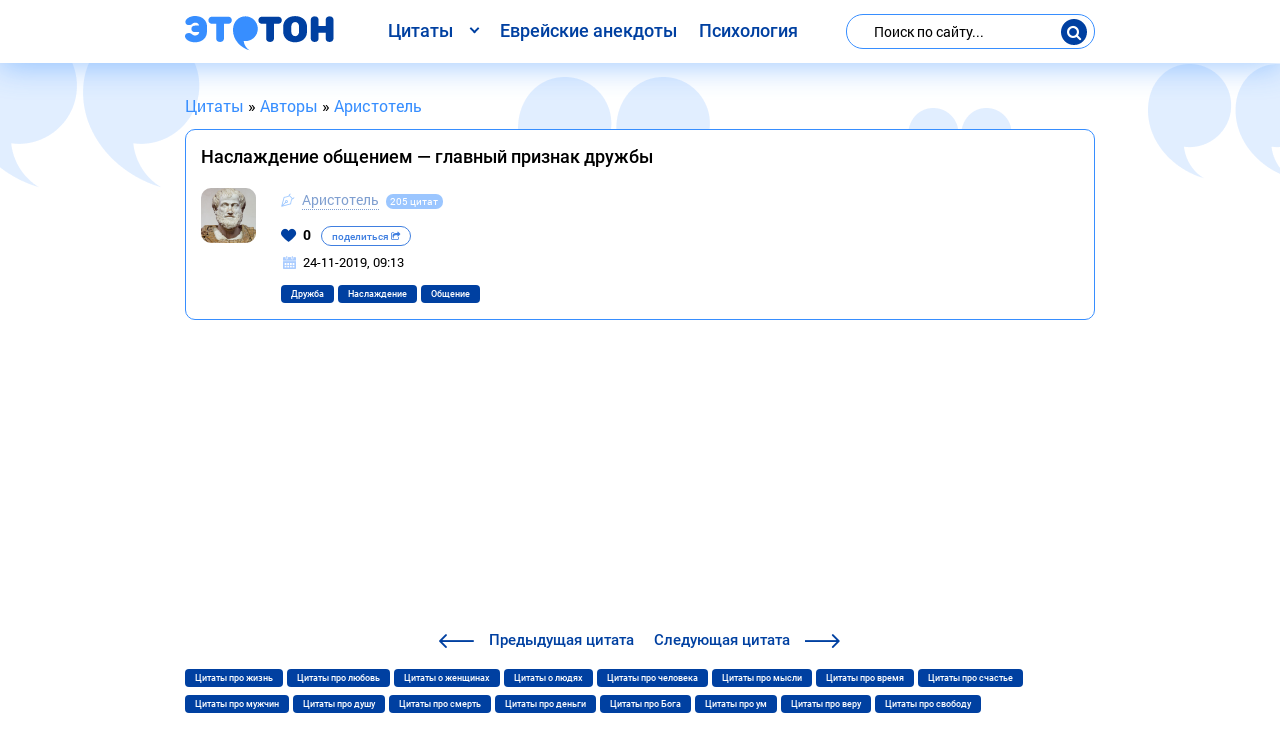

--- FILE ---
content_type: text/html; charset=utf-8
request_url: https://etoton.com/author/aristotel/4370-c.html
body_size: 6694
content:
<!DOCTYPE html>
<html lang="ru">
<head>
<!-- <base href="/"> -->
<meta charset="utf-8">
<title>Наслаждение общением — главный признак дружбы</title>
<meta name="description" content="Цитата - Наслаждение общением — главный признак дружбы"><meta property="og:site_name" content="Этотон">
<meta property="og:type" content="article">
<meta property="og:title" content="Наслаждение общением — главный признак дружбы">
<meta property="og:url" content="https://etoton.com/author/aristotel/4370-c.html">
<meta name="news_keywords" content="Дружба, Наслаждение, Общение">
<meta property="og:description" content="Цитата - Наслаждение общением — главный признак дружбы">

<link rel="canonical" href="https://etoton.com/author/aristotel/4370-c.html">



<meta property="og:image" content="https://etoton.com/uploads/autor/aristotel.jpg" />
<meta property="og:image:type" content="image/jpeg" />
<meta property="og:image:width" content="350" />
<meta property="og:image:height" content="350" />	
			
<meta http-equiv="X-UA-Compatible" content="IE=edge">
<meta name="viewport" content="width=device-width, initial-scale=1, maximum-scale=1">
<link rel="icon" href="https://etoton.com/templates/a/img/favicon/favicon.ico">
<link rel="apple-touch-icon" sizes="180x180" href="https://etoton.com/templates/a/img/favicon/apple-touch-icon-180x180.png">
<meta name="theme-color" content="#000">
<link rel="stylesheet" href="/templates/a/css/main.min.css">
<!-- Google Tag Manager -->
<script>(function(w,d,s,l,i){w[l]=w[l]||[];w[l].push({'gtm.start':
new Date().getTime(),event:'gtm.js'});var f=d.getElementsByTagName(s)[0],
j=d.createElement(s),dl=l!='dataLayer'?'&l='+l:'';j.async=true;j.src=
'https://www.googletagmanager.com/gtm.js?id='+i+dl;f.parentNode.insertBefore(j,f);
})(window,document,'script','dataLayer','GTM-MN2ZKKZ');</script>
<!-- End Google Tag Manager -->
</head>
<body>
	<!-- Google Tag Manager (noscript) -->
	<noscript><iframe src="https://www.googletagmanager.com/ns.html?id=GTM-MN2ZKKZ" height="0" width="0" style="display:none;visibility:hidden"></iframe></noscript>
	<!-- End Google Tag Manager (noscript) -->
	<!-- Custom HTML -->
	<div class="wrapper">
		<header>
			<div class="container">
				<div class="row justify-content-between">
					<div class="col-12 col-lg-auto">
						<div class="d-flex justify-content-between align-items-center mob-top">
							<div class="logo">
								
								<a href="/"><img src="/templates/a/img/logo.svg" alt="Этотон — цитаты и афоризмы на все случаи жизни. Сборник цитат №1" class="img-responsive"></a>
								
							</div>
							<div class="d-lg-none">
								<button class="btn-mob-search">
									<i class="icon icon-search"></i>
								</button>
								<button class="btn-menu">
									<span></span>
									<span></span>
									<span></span>
								</button>
							</div>
						</div>
					</div>

					<nav class="navbar navbar-expand-lg col-lg-auto">
						<ul class="navbar-nav">
							<li class="dropdown">
									<span class="dropbtn">Цитаты</span>
									<ul class="dropdown-content">
										<li><a href="https://etoton.com/author/">Цитаты известных людей</a></li>
										<li><a href="https://etoton.com/top.html">Лучшие цитаты</a></li>
										<li><a href="https://etoton.com/new.html">Новые цитаты</a></li>
										<li><a href="https://etoton.com/book/">Цитаты из книг</a></li>
										<li><a href="https://etoton.com/tags/">Цитаты по темам</a></li>
										<li><a href="https://etoton.com/film/">Цитаты из фильмов</a></li>
										<li><a href="https://etoton.com/quotes/">Цитаты со смыслом</a></li>
									</ul>
							</li>
							<li class="nav-item"><a class="nav-link" href="https://etoton.com/evrejskie-anekdoty/">Еврейские анекдоты</a></li>
							<li class="nav-item"><a class="nav-link" href="https://etoton.com/psihologija/">Психология</a></li>
						</ul>
					</nav>

					<div class="col-12 col-lg-auto d-lg-flex flex-lg-column justify-content-lg-center">
						<div class="search-form">
							<form id="q_search" method="post">
								<input id="story" name="story" placeholder="Поиск по сайту..." type="search">
								<div class="d-flex align-items-center">
									<button class="btn-search"><i class="icon icon-search"></i></button>
								</div>
								<input type="hidden" name="do" value="search">
								<input type="hidden" name="subaction" value="search">
							</form>			
				
						</div>
					</div>
				</div>
			</div>
		</header>
		<!-- header end -->
		<div class="content">
			<!-- navbar -->
			
			<!-- navbar end-->
			
	
		<div class="container speedbar"><span itemscope itemtype="https://schema.org/BreadcrumbList"><span itemprop="itemListElement" itemscope itemtype="https://schema.org/ListItem"><meta itemprop="position" content="1"><a href="https://etoton.com/" itemprop="item"><span itemprop="name">Цитаты</span></a></span> &raquo; <span itemprop="itemListElement" itemscope itemtype="https://schema.org/ListItem"><meta itemprop="position" content="2"><a href="https://etoton.com/author/" itemprop="item"><span itemprop="name">Авторы</span></a></span> &raquo; <span itemprop="itemListElement" itemscope itemtype="https://schema.org/ListItem"><meta itemprop="position" content="3"><a href="https://etoton.com/author/aristotel/" itemprop="item"><span itemprop="name">Аристотель</span></a></span></span></div>
	





			
			<!-- category -->
			
			
				
			
				
			
				
			
			
			<!-- category end -->
			<div id='dle-content'>			<div class="container">
					<div class="card card-post-new">
						
						
						<div class="card-header">
							<div class="card-title">
								<h1 class="title-section">Наслаждение общением — главный признак дружбы</h1>
							</div>
						</div>
						
						<div class="d-flex autor-inf">
							<div class="autor-img">
								<img src="/uploads/autor/aristotel.jpg" alt="Аристотель" class="img-responsive">
							</div>
							<div class="infoautor">
								<div class="card-autor">
									<i class="icon icon-pencil"></i>
									<a href="https://etoton.com/author/aristotel/">Аристотель</a>
									<span class="amount-quotes">205 цитат</span>
								</div>
								<div class="card-footer">
									<div class="row align-items-center">
										<div class="col-12 col-sm-auto no-gutters-sm-right">
											<div class="d-flex justify-content-between align-items-center">
												<div>
												
													<div class="rate_like">
														<a href="#" id="like" onclick="doRate('plus', '4370'); return false;" >
															<i class="icon icon-heart"></i>
															<span id="ratig-layer-4370" class="ignore-select"><span class="ratingtypeplus ignore-select" >0</span></span>
														</a>
													</div>
												
												</div>
												<div>
													<button class="btn-mob-social">
														поделиться
														<i class="icon icon-share-square-o"></i>
													</button>
												</div>
											</div>
										</div>
										<div class="col-12 col-sm-auto no-gutters-column">
											<div class="social-block">
											</div>
										</div>	
									</div>
									<div class="row col-12">
										<div class="date-post">
											<i class="icon icon-calendar"></i>
											<span>24-11-2019, 09:13</span>
										</div>
									</div>
									<div class="row col-12">
										
											<ul class="tags-list"><li><a class="tags-link" href="https://etoton.com/tags/druzhba/">Дружба</a></li> <li><a class="tags-link" href="https://etoton.com/tags/naslazhdenie/">Наслаждение</a></li> <li><a class="tags-link" href="https://etoton.com/tags/obschenie/">Общение</a></li></ul>
											
									</div>
								</div>
							</div>
						</div>
					</div> 
					<script async src="https://pagead2.googlesyndication.com/pagead/js/adsbygoogle.js"></script>
<!-- etoton-w -->
<ins class="adsbygoogle"
     style="display:block"
     data-ad-client="ca-pub-0445680594808719"
     data-ad-slot="9035215288"
     data-ad-format="auto"
     data-full-width-responsive="true"></ins>
<script>
     (adsbygoogle = window.adsbygoogle || []).push({});
</script>
					<div class="nav-posts-block">
								<div><a href="https://etoton.com/author/aristotel/4369-c.html"><i class="icon icon-arrow-left"></i> <span><span class="d-none d-sm-inline">Предыдущая</span> цитата</span></a></div>
								<div><a href="https://etoton.com/author/aristotel/4371-c.html"><span><span class="d-none d-sm-inline">Следующая</span> цитата</span> <i class="icon icon-arrow-right"></i></a></div>
					</div>
				
					
					<div class="card-footer">
						<div class="row col-12">
							<ul class="tags-list">
								<li><a class="tags-link" href="https://etoton.com/tags/zhizn/">Цитаты про жизнь</a></li>
								<li><a class="tags-link" href="https://etoton.com/tags/ljubov/">Цитаты про любовь</a></li>
								<li><a class="tags-link" href="https://etoton.com/tags/zhenschiny/">Цитаты о женщинах</a></li>
								<li><a class="tags-link" href="https://etoton.com/tags/ljudi/">Цитаты о людях</a></li>
								<li><a class="tags-link" href="https://etoton.com/tags/chelovek/">Цитаты про человека</a></li>
								<li><a class="tags-link" href="https://etoton.com/tags/mysli/">Цитаты про мысли</a></li>
								<li><a class="tags-link" href="https://etoton.com/tags/vremja/">Цитаты про время</a></li>
								<li><a class="tags-link" href="https://etoton.com/tags/schaste/">Цитаты про счастье</a></li>
								<li><a class="tags-link" href="https://etoton.com/tags/muzhchiny/">Цитаты про мужчин</a></li>
								<li><a class="tags-link" href="https://etoton.com/tags/dusha/">Цитаты про душу</a></li>
								<li><a class="tags-link" href="https://etoton.com/tags/smert/">Цитаты про смерть</a></li>
								<li><a class="tags-link" href="https://etoton.com/tags/dengi/">Цитаты про деньги</a></li>
								<li><a class="tags-link" href="https://etoton.com/tags/bog/">Цитаты про Бога</a></li>
								<li><a class="tags-link" href="https://etoton.com/tags/um/">Цитаты про ум</a></li>
								<li><a class="tags-link" href="https://etoton.com/tags/vera/">Цитаты про веру</a></li>
								<li><a class="tags-link" href="https://etoton.com/tags/svoboda/">Цитаты про свободу</a></li>
								<li><a class="tags-link" href="https://etoton.com/tags/slova/">Цитаты про слова</a></li>
								<li><a class="tags-link" href="https://etoton.com/tags/uspeh/">Цитаты про успех</a></li>
							</ul>
						</div>
					</div>
					<br>
					
					<div class="telegram-subscribe">
						<div class="subscribe-inner">
							<div class="d-flex align-items-center">
								<i class="icon icon-facebook-with-circle"></i>
								<h2 class="subscribe-title">Мы в Фейсбуке</h2>
							</div>
							<div>
								<button class="btn btn-primary" id="susbcribe-telegram">Подписаться</button>
							</div>
							<span class="plus-decor"></span><span class="plus-decor plus-decor1"></span>
						</div>
					</div>
			</div>
			<!-- container end -->
			
			<div class="form-comment" id="comment">
				<div class="container">
					<form  method="post" name="dle-comments-form" id="dle-comments-form" >					<h4 class="comment-title">Оставить комментарий</h4>
					
						<div class="form-group"><input placeholder="Ваше имя" type="text" name="name" id="name" class="form-control" required></div>
					
					<div id="comment-editor" class="form-group"><div class="bb-editor">
<textarea name="comments" id="comments" cols="70" rows="10"></textarea>
</div></div>
					
					<button class="btn-submit" type="submit" name="submit" title="Отправить комментарий">Отправить</button>
		<input type="hidden" name="subaction" value="addcomment">
		<input type="hidden" name="post_id" id="post_id" value="4370"><input type="hidden" name="user_hash" value="b7348251e0715103c035d5398346333f83c8db31"></form>
				</div>
			</div>
			<div class="container">
					<div class="insta-subscribe">
						<div class="subscribe-inner">
							<div class="d-flex align-items-center">
								<i class="icon icon-instagram"></i>
								<h2 class="subscribe-title">Мы в Инсте</h2>
							</div>
							<div>
								<button class="btn btn-primary" id="susbcribe-instagram">Подписаться</button>
							</div>
							<span class="plus-decor"></span><span class="plus-decor plus-decor1"></span>
						</div>
					</div>
			</div>
			
			<div class="popular-posts">
				<div class="container">
					<!-- card-deck -->
					<h2>Похожие цитаты</h2>
					<div class="card-deck">					<div class="card">
						<div class="card-header">
							<div class="card-title">
								<a href="https://etoton.com/author/aristotel/4369-c.html">Мышление — верх блаженства и радость жизни, доблестнейшее занятие человека</a>
							</div>
						</div>
						<div class="d-flex autor-inf">
							<div class="autor-img">
								<img src="/uploads/autor/aristotel.jpg" alt="Аристотель" class="img-responsive">
							</div>
							<div class="infoautor">
								<div class="card-autor">
									<i class="icon icon-pencil"></i>
									<a href="https://etoton.com/author/aristotel/">Аристотель</a>
								</div>
								<div class="card-footer">
									<div class="row align-items-center">
										<div class="col-12 col-sm-auto no-gutters-sm-right">
											<div class="d-flex justify-content-between align-items-center">
												<div>
												
													<div class="rate_like">
														<a href="#" id="like" onclick="doRate('plus', '4369'); return false;" >
															<i class="icon icon-heart"></i>
															<span id="ratig-layer-4369" class="ignore-select"><span class="ratingtypeplus ignore-select" >0</span></span>
														</a>
													</div>
												
												</div>
												<div>
													<button class="btn-mob-social">
														<i class="icon icon-share-square-o"></i>
													</button>
												</div>
											</div>
										</div>
										<div class="col-12 col-sm-auto no-gutters-column">
											<div class="social-block">
											</div>
										</div>
									</div>
								</div>
							</div>
						</div>
					</div>  					<div class="card">
						<div class="card-header">
							<div class="card-title">
								<a href="https://etoton.com/author/aristotel/4368-c.html">Не способный к раскаянию неисцелим</a>
							</div>
						</div>
						<div class="d-flex autor-inf">
							<div class="autor-img">
								<img src="/uploads/autor/aristotel.jpg" alt="Аристотель" class="img-responsive">
							</div>
							<div class="infoautor">
								<div class="card-autor">
									<i class="icon icon-pencil"></i>
									<a href="https://etoton.com/author/aristotel/">Аристотель</a>
								</div>
								<div class="card-footer">
									<div class="row align-items-center">
										<div class="col-12 col-sm-auto no-gutters-sm-right">
											<div class="d-flex justify-content-between align-items-center">
												<div>
												
													<div class="rate_like">
														<a href="#" id="like" onclick="doRate('plus', '4368'); return false;" >
															<i class="icon icon-heart"></i>
															<span id="ratig-layer-4368" class="ignore-select"><span class="ratingtypeplus ignore-select" >0</span></span>
														</a>
													</div>
												
												</div>
												<div>
													<button class="btn-mob-social">
														<i class="icon icon-share-square-o"></i>
													</button>
												</div>
											</div>
										</div>
										<div class="col-12 col-sm-auto no-gutters-column">
											<div class="social-block">
											</div>
										</div>
									</div>
								</div>
							</div>
						</div>
					</div>  					<div class="card">
						<div class="card-header">
							<div class="card-title">
								<a href="https://etoton.com/author/aristotel/4367-c.html">Остроумие — это дерзость, получившая образование</a>
							</div>
						</div>
						<div class="d-flex autor-inf">
							<div class="autor-img">
								<img src="/uploads/autor/aristotel.jpg" alt="Аристотель" class="img-responsive">
							</div>
							<div class="infoautor">
								<div class="card-autor">
									<i class="icon icon-pencil"></i>
									<a href="https://etoton.com/author/aristotel/">Аристотель</a>
								</div>
								<div class="card-footer">
									<div class="row align-items-center">
										<div class="col-12 col-sm-auto no-gutters-sm-right">
											<div class="d-flex justify-content-between align-items-center">
												<div>
												
													<div class="rate_like">
														<a href="#" id="like" onclick="doRate('plus', '4367'); return false;" >
															<i class="icon icon-heart"></i>
															<span id="ratig-layer-4367" class="ignore-select"><span class="ratingtypeplus ignore-select" >1</span></span>
														</a>
													</div>
												
												</div>
												<div>
													<button class="btn-mob-social">
														<i class="icon icon-share-square-o"></i>
													</button>
												</div>
											</div>
										</div>
										<div class="col-12 col-sm-auto no-gutters-column">
											<div class="social-block">
											</div>
										</div>
									</div>
								</div>
							</div>
						</div>
					</div>  					<div class="card">
						<div class="card-header">
							<div class="card-title">
								<a href="https://etoton.com/author/aristotel/4366-c.html">Ученикам, чтобы преуспеть, надо догонять тех, кто впереди, и не ждать тех, кто позади</a>
							</div>
						</div>
						<div class="d-flex autor-inf">
							<div class="autor-img">
								<img src="/uploads/autor/aristotel.jpg" alt="Аристотель" class="img-responsive">
							</div>
							<div class="infoautor">
								<div class="card-autor">
									<i class="icon icon-pencil"></i>
									<a href="https://etoton.com/author/aristotel/">Аристотель</a>
								</div>
								<div class="card-footer">
									<div class="row align-items-center">
										<div class="col-12 col-sm-auto no-gutters-sm-right">
											<div class="d-flex justify-content-between align-items-center">
												<div>
												
													<div class="rate_like">
														<a href="#" id="like" onclick="doRate('plus', '4366'); return false;" >
															<i class="icon icon-heart"></i>
															<span id="ratig-layer-4366" class="ignore-select"><span class="ratingtypeplus ignore-select" >0</span></span>
														</a>
													</div>
												
												</div>
												<div>
													<button class="btn-mob-social">
														<i class="icon icon-share-square-o"></i>
													</button>
												</div>
											</div>
										</div>
										<div class="col-12 col-sm-auto no-gutters-column">
											<div class="social-block">
											</div>
										</div>
									</div>
								</div>
							</div>
						</div>
					</div>  					<div class="card">
						<div class="card-header">
							<div class="card-title">
								<a href="https://etoton.com/author/aristotel/4365-c.html">Чтобы разбудить совесть негодяя, надо дать ему пощечину</a>
							</div>
						</div>
						<div class="d-flex autor-inf">
							<div class="autor-img">
								<img src="/uploads/autor/aristotel.jpg" alt="Аристотель" class="img-responsive">
							</div>
							<div class="infoautor">
								<div class="card-autor">
									<i class="icon icon-pencil"></i>
									<a href="https://etoton.com/author/aristotel/">Аристотель</a>
								</div>
								<div class="card-footer">
									<div class="row align-items-center">
										<div class="col-12 col-sm-auto no-gutters-sm-right">
											<div class="d-flex justify-content-between align-items-center">
												<div>
												
													<div class="rate_like">
														<a href="#" id="like" onclick="doRate('plus', '4365'); return false;" >
															<i class="icon icon-heart"></i>
															<span id="ratig-layer-4365" class="ignore-select"><span class="ratingtypeplus ignore-select" >0</span></span>
														</a>
													</div>
												
												</div>
												<div>
													<button class="btn-mob-social">
														<i class="icon icon-share-square-o"></i>
													</button>
												</div>
											</div>
										</div>
										<div class="col-12 col-sm-auto no-gutters-column">
											<div class="social-block">
											</div>
										</div>
									</div>
								</div>
							</div>
						</div>
					</div>  </div>
					<!-- card-deck end-->	
				</div>
			</div>


			
<div id="dle-ajax-comments"></div>
</div>
			
		</div>
		<!-- content end -->
		<footer>
			<div class="container">
				<div class="row justify-content-between align-items-center no-gutters">
					<div class="col-5 col-sm-auto order-sm-1">
						<div>
							<a href="#feedback" class="btn-callback open-modal-link" id="feedback-btn">Обратная связь</a>
						</div>
					</div>
					<div class="col-6 offset-1 offset-sm-0 col-sm-auto order-sm-2">
						<div class="social-footer">
							<a class="link-social link-insta" href="https://www.instagram.com/etoton.citaty/" target="_blank" title="Мы в Инстаграме" rel="nofollow"><i class="icon icon-instagram"></i></a>
							<a class="link-social link-fb" href="https://www.facebook.com/etoton.citaty/" target="_blank" title="Мы в Фейсбуке" rel="nofollow"><i class="icon icon-facebook-with-circle"></i></a>
						</div>
					</div>
					<div class="col-12 col-sm-auto order-sm-0">
						<div class="copyright">&copy; <a href="/">Этотон </a> твоих мыслей — цитаты | 2021</div>
					</div>
				</div>
			</div>
		</footer>
		<!-- footer end -->
	</div>
	<div id="feedback" class="modal mfp-hide">
		<div class="thx-block" style="display: none;">
			<div class="text-modal">
				<p>Ваше собщение успешно отправлено! <br>В ближайщее время Вам ответим!</p>
			</div>
		</div>
		<form class="center-form">
			<h3 class="title-section">Обратная связь</h3>
			<div class="form-group"><input type="text" class="form-control" name="Имя" placeholder="Ваше имя"></div>
			<div class="form-group"><input type="text" class="form-control" name="Контактный e-mail" placeholder="Контактный e-mail"></div>
			<div class="form-group">
				<textarea name="Вопрос" id="" cols="30" rows="10" class="form-control" placeholder="Ваш вопрос"></textarea>
			</div>
			<button class="btn btn-primary" id="feedback-send">Отправить</button>
		</form>
	</div>
	<link href="/engine/classes/min/index.php?charset=utf-8&amp;f=engine/editor/css/default.css&amp;v=26" rel="stylesheet" type="text/css">
<script src="/engine/classes/min/index.php?charset=utf-8&amp;g=general&amp;v=26"></script>
<script src="/engine/classes/min/index.php?charset=utf-8&amp;f=engine/classes/js/jqueryui.js,engine/classes/js/dle_js.js&amp;v=26" defer></script>
	<script>
<!--
var dle_root       = '/';
var dle_admin      = '';
var dle_login_hash = 'b7348251e0715103c035d5398346333f83c8db31';
var dle_group      = 5;
var dle_skin       = 'a';
var dle_wysiwyg    = '-1';
var quick_wysiwyg  = '1';
var dle_act_lang   = ["Да", "Нет", "Ввод", "Отмена", "Сохранить", "Удалить", "Загрузка. Пожалуйста, подождите..."];
var menu_short     = 'Быстрое редактирование';
var menu_full      = 'Полное редактирование';
var menu_profile   = 'Просмотр профиля';
var menu_send      = 'Отправить сообщение';
var menu_uedit     = 'Админцентр';
var dle_info       = 'Информация';
var dle_confirm    = 'Подтверждение';
var dle_prompt     = 'Ввод информации';
var dle_req_field  = 'Заполните все необходимые поля';
var dle_del_agree  = 'Вы действительно хотите удалить? Данное действие невозможно будет отменить';
var dle_spam_agree = 'Вы действительно хотите отметить пользователя как спамера? Это приведёт к удалению всех его комментариев';
var dle_complaint  = 'Укажите текст Вашей жалобы для администрации:';
var dle_big_text   = 'Выделен слишком большой участок текста.';
var dle_orfo_title = 'Укажите комментарий для администрации к найденной ошибке на странице';
var dle_p_send     = 'Отправить';
var dle_p_send_ok  = 'Уведомление успешно отправлено';
var dle_save_ok    = 'Изменения успешно сохранены. Обновить страницу?';
var dle_reply_title= 'Ответ на комментарий';
var dle_tree_comm  = '0';
var dle_del_news   = 'Удалить статью';
var dle_sub_agree  = 'Вы действительно хотите подписаться на комментарии к данной публикации?';
var dle_captcha_type  = '0';
var allow_dle_delete_news   = false;
var dle_search_delay   = false;
var dle_search_value   = '';
jQuery(function($){
$('#dle-comments-form').submit(function() {
	doAddComments();
	return false;
});
FastSearch();
});
//-->
</script>
	<script src="/templates/a/js/jquery.magnific.min.js"></script>
	<script src="/templates/a/js/scripts.min.js"></script>
</body>
</html>

--- FILE ---
content_type: text/html; charset=utf-8
request_url: https://www.google.com/recaptcha/api2/aframe
body_size: 267
content:
<!DOCTYPE HTML><html><head><meta http-equiv="content-type" content="text/html; charset=UTF-8"></head><body><script nonce="u8DphzR88FWllQks4R5tNw">/** Anti-fraud and anti-abuse applications only. See google.com/recaptcha */ try{var clients={'sodar':'https://pagead2.googlesyndication.com/pagead/sodar?'};window.addEventListener("message",function(a){try{if(a.source===window.parent){var b=JSON.parse(a.data);var c=clients[b['id']];if(c){var d=document.createElement('img');d.src=c+b['params']+'&rc='+(localStorage.getItem("rc::a")?sessionStorage.getItem("rc::b"):"");window.document.body.appendChild(d);sessionStorage.setItem("rc::e",parseInt(sessionStorage.getItem("rc::e")||0)+1);localStorage.setItem("rc::h",'1767722746928');}}}catch(b){}});window.parent.postMessage("_grecaptcha_ready", "*");}catch(b){}</script></body></html>

--- FILE ---
content_type: text/css
request_url: https://etoton.com/templates/a/css/main.min.css
body_size: 142363
content:
.mb-0 {
	margin-bottom: 0!important;
	border-radius: 10px 10px 0 0!important
}

.jq-checkbox,
.jq-radio {
	position: relative;
	display: inline-block;
	overflow: hidden;
	-webkit-user-select: none;
	-moz-user-select: none;
	-ms-user-select: none;
	user-select: none
}

.jq-checkbox input,
.jq-radio input {
	position: absolute;
	z-index: -1;
	margin: 0;
	padding: 0;
	opacity: 0
}

.jq-file {
	position: relative;
	display: inline-block;
	overflow: hidden
}

.jq-file input {
	position: absolute;
	top: 0;
	right: 0;
	height: auto;
	margin: 0;
	padding: 0;
	opacity: 0;
	font-size: 100px;
	line-height: 1em
}

.jq-file__name {
	overflow: hidden;
	white-space: nowrap;
	text-overflow: ellipsis
}

.jq-select-multiple,
.jq-selectbox {
	position: relative;
	display: inline-block
}

.jq-select-multiple select,
.jq-selectbox select {
	position: absolute;
	top: 0;
	left: 0;
	width: 100%;
	height: 100%;
	margin: 0;
	padding: 0;
	opacity: 0
}

.jq-select-multiple li::before,
.jq-selectbox li::before {
	display: none
}

.jq-select-multiple li,
.jq-selectbox li {
	-webkit-user-select: none;
	-moz-user-select: none;
	-ms-user-select: none;
	user-select: none;
	white-space: nowrap
}

.jq-selectbox {
	z-index: 10
}

.jq-selectbox__select {
	position: relative
}

.jq-selectbox__select-text {
	overflow: hidden;
	-webkit-user-select: none;
	-moz-user-select: none;
	-ms-user-select: none;
	user-select: none;
	white-space: nowrap;
	text-overflow: ellipsis
}

.jq-selectbox__dropdown {
	position: absolute
}

.jq-selectbox__search input {
	-webkit-appearance: textfield
}

.jq-selectbox__search input::-webkit-search-cancel-button,
.jq-selectbox__search input::-webkit-search-decoration {
	-webkit-appearance: none
}

.jq-selectbox__dropdown ul {
	position: relative;
	overflow: auto;
	overflow-x: hidden;
	list-style: none;
	-webkit-overflow-scrolling: touch
}

.jq-select-multiple ul {
	position: relative;
	overflow-x: hidden;
	-webkit-overflow-scrolling: touch
}

.jq-number {
	display: inline-block
}

.jq-number__field input {
	-moz-appearance: textfield;
	text-align: left
}

.jq-number__field input::-webkit-inner-spin-button,
.jq-number__field input::-webkit-outer-spin-button {
	margin: 0;
	-webkit-appearance: none
}

@font-face {
	font-family: icomoon;
	src: url(../fonts/icomoon/fonts/icomoon.eot?eksukr);
	src: url(../fonts/icomoon/fonts/icomoon.eot?eksukr#iefix) format('embedded-opentype'), url(../fonts/icomoon/fonts/icomoon.ttf?eksukr) format('truetype'), url(../fonts/icomoon/fonts/icomoon.woff?eksukr) format('woff'), url(../fonts/icomoon/fonts/icomoon.svg?eksukr#icomoon) format('svg');
	font-weight: 400;
	font-style: normal;
	font-display: block
}

[class*=" icon-"],
[class^=icon-] {
	font-family: icomoon!important;
	speak: none;
	font-style: normal;
	font-weight: 400;
	font-variant: normal;
	text-transform: none;
	line-height: 1;
	-webkit-font-smoothing: antialiased;
	-moz-osx-font-smoothing: grayscale
}

.icon-bookmark:before {
	content: "\e915"
}

.icon-bookmark-o:before {
	content: "\e916"
}

.icon-share-square-o:before {
	content: "\e914"
}

.icon-telegram:before {
	content: "\e90f"
}

.icon-vk-with-circle:before {
	content: "\e90d"
}

.icon-youtube-with-circle:before {
	content: "\e908"
}

.icon-twitter-with-circle:before {
	content: "\e909"
}

.icon-facebook-with-circle:before {
	content: "\e90a"
}

.icon-share:before {
	content: "\e917"
}

.icon-comments:before {
	content: "\e918"
}

.icon-important:before {
	content: "\e911"
}

.icon-gear:before {
	content: "\e912"
}

.icon-info:before {
	content: "\e913"
}

.icon-tg:before {
	content: "\e910"
}

.icon-instagram:before {
	content: "\e90e"
}

.icon-eye:before {
	content: "\e90c"
}

.icon-views:before {
	content: "\e90c"
}

.icon-vision:before {
	content: "\e90c"
}

.icon-visit:before {
	content: "\e90c"
}

.icon-search:before {
	content: "\e90b"
}

.icon-bubble-chat:before {
	content: "\e900"
}

.icon-arrow-left:before {
	content: "\e901"
}

.icon-arrow-right:before {
	content: "\e902"
}

.icon-calendar:before {
	content: "\e903"
}

.icon-refresh:before {
	content: "\e904"
}

.icon-heart:before {
	content: "\e905"
}

.icon-pencil:before {
	content: "\e906"
}

.icon-angle-down:before {
	content: "\e907"
}

@font-face {
	font-family: roboto-example;
	font-weight: 400;
	font-style: normal;
	src: url(../fonts/RobotoRegular/RobotoRegular.eot);
	src: url(../fonts/RobotoRegular/RobotoRegular.eot?#iefix) format("embedded-opentype"), url(../fonts/RobotoRegular/RobotoRegular.woff) format("woff"), url(../fonts/RobotoRegular/RobotoRegular.ttf) format("truetype")
}

@font-face {
	font-family: roboto-example;
	font-weight: 500;
	font-style: normal;
	src: url(../fonts/RobotoMedium/RobotoMedium.eot);
	src: url(../fonts/RobotoMedium/RobotoMedium.eot?#iefix) format("embedded-opentype"), url(../fonts/RobotoMedium/RobotoMedium.woff) format("woff"), url(../fonts/RobotoMedium/RobotoMedium.ttf) format("truetype")
}

@font-face {
	font-family: roboto-example;
	font-weight: 700;
	font-style: normal;
	src: url(../fonts/RobotoBold/RobotoBold.eot);
	src: url(../fonts/RobotoBold/RobotoBold.eot?#iefix) format("embedded-opentype"), url(../fonts/RobotoBold/RobotoBold.woff) format("woff"), url(../fonts/RobotoBold/RobotoBold.ttf) format("truetype")
}

@font-face {
	font-family: rotondaBold;
	font-weight: 700;
	font-style: normal;
	src: url(../fonts/RotondaBold/RotondaBold.eot);
	src: url(../fonts/RotondaBold/RotondaBold.eot?#iefix) format("embedded-opentype"), url(../fonts/RotondaBold/RotondaBold.woff) format("woff"), url(../fonts/RotondaBold/RotondaBold.ttf) format("truetype")
}

*,
::after,
::before {
	-webkit-box-sizing: border-box;
	box-sizing: border-box
}

html {
	font-family: sans-serif;
	line-height: 1.15;
	-webkit-text-size-adjust: 100%;
	-ms-text-size-adjust: 100%;
	-ms-overflow-style: scrollbar;
	-webkit-tap-highlight-color: transparent
}

@-ms-viewport {
	width: device-width
}

article,
aside,
dialog,
figcaption,
figure,
footer,
header,
hgroup,
main,
nav,
section {
	display: block
}

body {
	margin: 0;
	font-family: -apple-system, BlinkMacSystemFont, "Segoe UI", Roboto, "Helvetica Neue", Arial, sans-serif, "Apple Color Emoji", "Segoe UI Emoji", "Segoe UI Symbol";
	font-size: 1rem;
	font-weight: 400;
	line-height: 1.5;
	color: #212529;
	text-align: left;
	background-color: #fff
}

[tabindex="-1"]:focus {
	outline: 0!important
}

hr {
	-webkit-box-sizing: content-box;
	box-sizing: content-box;
	height: 0;
	overflow: visible
}

h1,
h2,
h3,
h4,
h5,
h6 {
	margin-top: 0;
	margin-bottom: .5rem
}

p {
	margin-top: 0;
	margin-bottom: 1rem
}

abbr[data-original-title],
abbr[title] {
	text-decoration: underline;
	-webkit-text-decoration: underline dotted;
	text-decoration: underline dotted;
	cursor: help;
	border-bottom: 0
}

address {
	margin-bottom: 1rem;
	font-style: normal;
	line-height: inherit
}

dl,
ol,
ul {
	margin-top: 0;
	margin-bottom: 1rem
}

ol ol,
ol ul,
ul ol,
ul ul {
	margin-bottom: 0
}

dt {
	font-weight: 700
}

dd {
	margin-bottom: .5rem;
	margin-left: 0
}

blockquote {
	margin: 0 0 1rem
}

dfn {
	font-style: italic
}

b,
strong {
	font-weight: bolder
}

small {
	font-size: 80%
}

sub,
sup {
	position: relative;
	font-size: 75%;
	line-height: 0;
	vertical-align: baseline
}

sub {
	bottom: -.25em
}

sup {
	top: -.5em
}

a {
	color: #378eff;
	text-decoration: none;
	background-color: transparent;
	-webkit-text-decoration-skip: objects
}

a:hover {
	color: #0066ea;
	text-decoration: underline
}

a:not([href]):not([tabindex]) {
	color: inherit;
	text-decoration: none
}

a:not([href]):not([tabindex]):focus,
a:not([href]):not([tabindex]):hover {
	color: inherit;
	text-decoration: none
}

a:not([href]):not([tabindex]):focus {
	outline: 0
}

code,
kbd,
pre,
samp {
	font-family: monospace, monospace;
	font-size: 1em
}

pre {
	margin-top: 0;
	margin-bottom: 1rem;
	overflow: auto;
	-ms-overflow-style: scrollbar
}

figure {
	margin: 0 0 1rem
}

img {
	vertical-align: middle;
	border-style: none
}

svg:not(:root) {
	overflow: hidden
}

table {
	border-collapse: collapse
}

caption {
	padding-top: .75rem;
	padding-bottom: .75rem;
	color: #6c757d;
	text-align: left;
	caption-side: bottom
}

th {
	text-align: inherit
}

label {
	display: inline-block;
	margin-bottom: .5rem
}

button {
	border-radius: 0
}

button:focus {
	outline: 1px dotted;
	outline: 5px auto -webkit-focus-ring-color
}

button,
input,
optgroup,
select,
textarea {
	margin: 0;
	font-family: inherit;
	font-size: inherit;
	line-height: inherit
}

button,
input {
	overflow: visible
}

button,
select {
	text-transform: none
}

[type=reset],
[type=submit],
button,
html [type=button] {
	-webkit-appearance: button
}

[type=button]::-moz-focus-inner,
[type=reset]::-moz-focus-inner,
[type=submit]::-moz-focus-inner,
button::-moz-focus-inner {
	padding: 0;
	border-style: none
}

input[type=checkbox],
input[type=radio] {
	-webkit-box-sizing: border-box;
	box-sizing: border-box;
	padding: 0
}

input[type=date],
input[type=datetime-local],
input[type=month],
input[type=time] {
	-webkit-appearance: listbox
}

textarea {
	overflow: auto;
	resize: vertical
}

fieldset {
	min-width: 0;
	padding: 0;
	margin: 0;
	border: 0
}

legend {
	display: block;
	width: 100%;
	max-width: 100%;
	padding: 0;
	margin-bottom: .5rem;
	font-size: 1.5rem;
	line-height: inherit;
	color: inherit;
	white-space: normal
}

progress {
	vertical-align: baseline
}

[type=number]::-webkit-inner-spin-button,
[type=number]::-webkit-outer-spin-button {
	height: auto
}

[type=search] {
	outline-offset: -2px;
	-webkit-appearance: none
}

[type=search]::-webkit-search-cancel-button,
[type=search]::-webkit-search-decoration {
	-webkit-appearance: none
}

::-webkit-file-upload-button {
	font: inherit;
	-webkit-appearance: button
}

output {
	display: inline-block
}

summary {
	display: list-item;
	cursor: pointer
}

template {
	display: none
}

[hidden] {
	display: none!important
}

@-ms-viewport {
	width: device-width
}

html {
	-webkit-box-sizing: border-box;
	box-sizing: border-box;
	-ms-overflow-style: scrollbar
}

*,
::after,
::before {
	-webkit-box-sizing: inherit;
	box-sizing: inherit
}

.container {
	width: 100%;
	padding-right: 15px;
	padding-left: 15px;
	margin-right: auto;
	margin-left: auto
}

@media (min-width:576px) {
	.container {
		max-width: 540px
	}
	.content {
		padding-top: 25px;
	}
	.like-block-bottom a:hover,
	.like-block-bottom button:hover {
		background: #5193e8!important;
		text-decoration: none;
		cursor: pointer
	}
}

@media (min-width:768px) {
	.container {
		max-width: 720px
	}
	.card-deck.card-deck-article {
		display: -webkit-flex;
		display: -moz-flex;
		display: -ms-flex;
		display: -o-flex;
		display: flex;
		-webkit-flex-wrap: wrap;
		-moz-flex-wrap: wrap;
		-ms-flex-wrap: wrap;
		-o-flex-wrap: wrap;
		flex-wrap: wrap
	}
	.card-deck.card-deck-article .card {
		flex: 0 0 50%;
		max-width: 50%
	}
	#vote-layer {
		border: 1px solid #378eff;
		padding: 25px;
		border-radius: 10px;
		margin-bottom: 30px
	}
	#relevant {
		border: 1px solid #378eff;
		padding: 25px 25px 20px 25px;
		border-radius: 10px;
		margin-bottom: 30px
	}
	#recommend {
		padding: 0 20px 0;
		list-style: none;
		margin: 0
	}
	#recommend li {
		padding: 5px 0 0 20px;
		position:relative;
	}
	#recommend li::before {
	content: '';
	display: block;
	width: 6px;
	height: 6px;
	border-radius: 100%;
	background: #378eff;
	position: absolute;
	left: 5px;
	top: 15px
	}
	#withb {
		border: 1px solid #378eff;
		padding: 25px 25px 15px 25px;
		border-radius: 10px;
		margin-bottom: 10px;
	}
	#bestquote {
		padding: 0 0 0 20px;
	}
}

@media (min-width:992px) {
	.container {
		max-width: 930px
	}
	.card-deck-autor.autor-list {
		display: -webkit-flex;
		display: -moz-flex;
		display: -ms-flex;
		display: -o-flex;
		display: flex;
		-webkit-flex-wrap: wrap;
		-moz-flex-wrap: wrap;
		-ms-flex-wrap: wrap;
		-o-flex-wrap: wrap;
		flex-wrap: wrap;
		margin: 0 -10px
	}
	.card-deck-autor.autor-list .card {
		flex: 0 0 calc(33.3333333% - 20px);
		max-width: calc(33.3333333% - 20px);
		margin: 0 10px 8px
	}
	.card-deck.card-deck-article .card {
		flex: 0 0 33.3333333%;
		max-width: 33.3333333%
	}
	.card-deck-autor.autor-list .card .card-autor {
		white-space: nowrap;
		text-overflow: ellipsis;
		overflow: hidden
	}
	.like-social-block {
		position: absolute;
		right: 0;
		bottom: 0;
		width: 33.3333333%
	}
	.open-social .btn-last-share {
		-webkit-transition: .3s;
		-o-transition: .3s;
		transition: .3s;
		padding: 10px 0
	}
}

@media (min-width:1200px) {
	.container {
		max-width: 940px
	}
}

.container-fluid {
	width: 100%;
	padding-right: 15px;
	padding-left: 15px;
	margin-right: auto;
	margin-left: auto
}

.row {
	display: -webkit-box;
	display: -webkit-flex;
	display: -ms-flexbox;
	display: flex;
	-webkit-flex-wrap: wrap;
	-ms-flex-wrap: wrap;
	flex-wrap: wrap;
	margin-right: -15px;
	margin-left: -15px
}

.no-gutters {
	margin-right: 0;
	margin-left: 0
}

.no-gutters>.col,
.no-gutters>[class*=col-] {
	padding-right: 0;
	padding-left: 0
}

.col,
.col-1,
.col-10,
.col-11,
.col-12,
.col-2,
.col-3,
.col-4,
.col-5,
.col-6,
.col-7,
.col-8,
.col-9,
.col-auto,
.col-lg,
.col-lg-1,
.col-lg-10,
.col-lg-11,
.col-lg-12,
.col-lg-2,
.col-lg-3,
.col-lg-4,
.col-lg-5,
.col-lg-6,
.col-lg-7,
.col-lg-8,
.col-lg-9,
.col-lg-auto,
.col-md,
.col-md-1,
.col-md-10,
.col-md-11,
.col-md-12,
.col-md-2,
.col-md-3,
.col-md-4,
.col-md-5,
.col-md-6,
.col-md-7,
.col-md-8,
.col-md-9,
.col-md-auto,
.col-sm,
.col-sm-1,
.col-sm-10,
.col-sm-11,
.col-sm-12,
.col-sm-2,
.col-sm-3,
.col-sm-4,
.col-sm-5,
.col-sm-6,
.col-sm-7,
.col-sm-8,
.col-sm-9,
.col-sm-auto,
.col-xl,
.col-xl-1,
.col-xl-10,
.col-xl-11,
.col-xl-12,
.col-xl-2,
.col-xl-3,
.col-xl-4,
.col-xl-5,
.col-xl-6,
.col-xl-7,
.col-xl-8,
.col-xl-9,
.col-xl-auto {
	position: relative;
	width: 100%;
	min-height: 1px;
	padding-right: 15px;
	padding-left: 15px
}

.col {
	-webkit-flex-basis: 0;
	-ms-flex-preferred-size: 0;
	flex-basis: 0;
	-webkit-box-flex: 1;
	-webkit-flex-grow: 1;
	-ms-flex-positive: 1;
	flex-grow: 1;
	max-width: 100%
}

.col-auto {
	-webkit-box-flex: 0;
	-webkit-flex: 0 0 auto;
	-ms-flex: 0 0 auto;
	flex: 0 0 auto;
	width: auto;
	max-width: none
}

.col-1 {
	-webkit-box-flex: 0;
	-webkit-flex: 0 0 8.33333%;
	-ms-flex: 0 0 8.33333%;
	flex: 0 0 8.33333%;
	max-width: 8.33333%
}

.col-2 {
	-webkit-box-flex: 0;
	-webkit-flex: 0 0 16.66667%;
	-ms-flex: 0 0 16.66667%;
	flex: 0 0 16.66667%;
	max-width: 16.66667%
}

.col-3 {
	-webkit-box-flex: 0;
	-webkit-flex: 0 0 25%;
	-ms-flex: 0 0 25%;
	flex: 0 0 25%;
	max-width: 25%
}

.col-4 {
	-webkit-box-flex: 0;
	-webkit-flex: 0 0 33.33333%;
	-ms-flex: 0 0 33.33333%;
	flex: 0 0 33.33333%;
	max-width: 33.33333%
}

.col-5 {
	-webkit-box-flex: 0;
	-webkit-flex: 0 0 41.66667%;
	-ms-flex: 0 0 41.66667%;
	flex: 0 0 41.66667%;
	max-width: 41.66667%
}

.col-6 {
	-webkit-box-flex: 0;
	-webkit-flex: 0 0 50%;
	-ms-flex: 0 0 50%;
	flex: 0 0 50%;
	max-width: 50%
}

.col-7 {
	-webkit-box-flex: 0;
	-webkit-flex: 0 0 58.33333%;
	-ms-flex: 0 0 58.33333%;
	flex: 0 0 58.33333%;
	max-width: 58.33333%
}

.col-8 {
	-webkit-box-flex: 0;
	-webkit-flex: 0 0 66.66667%;
	-ms-flex: 0 0 66.66667%;
	flex: 0 0 66.66667%;
	max-width: 66.66667%
}

.col-9 {
	-webkit-box-flex: 0;
	-webkit-flex: 0 0 75%;
	-ms-flex: 0 0 75%;
	flex: 0 0 75%;
	max-width: 75%
}

.col-10 {
	-webkit-box-flex: 0;
	-webkit-flex: 0 0 83.33333%;
	-ms-flex: 0 0 83.33333%;
	flex: 0 0 83.33333%;
	max-width: 83.33333%
}

.col-11 {
	-webkit-box-flex: 0;
	-webkit-flex: 0 0 91.66667%;
	-ms-flex: 0 0 91.66667%;
	flex: 0 0 91.66667%;
	max-width: 91.66667%
}

.col-12 {
	-webkit-box-flex: 0;
	-webkit-flex: 0 0 100%;
	-ms-flex: 0 0 100%;
	flex: 0 0 100%;
	max-width: 100%
}

.order-first {
	-webkit-box-ordinal-group: 0;
	-webkit-order: -1;
	-ms-flex-order: -1;
	order: -1
}

.order-last {
	-webkit-box-ordinal-group: 14;
	-webkit-order: 13;
	-ms-flex-order: 13;
	order: 13
}

.order-0 {
	-webkit-box-ordinal-group: 1;
	-webkit-order: 0;
	-ms-flex-order: 0;
	order: 0
}

.order-1 {
	-webkit-box-ordinal-group: 2;
	-webkit-order: 1;
	-ms-flex-order: 1;
	order: 1
}

.order-2 {
	-webkit-box-ordinal-group: 3;
	-webkit-order: 2;
	-ms-flex-order: 2;
	order: 2
}

.order-3 {
	-webkit-box-ordinal-group: 4;
	-webkit-order: 3;
	-ms-flex-order: 3;
	order: 3
}

.order-4 {
	-webkit-box-ordinal-group: 5;
	-webkit-order: 4;
	-ms-flex-order: 4;
	order: 4
}

.order-5 {
	-webkit-box-ordinal-group: 6;
	-webkit-order: 5;
	-ms-flex-order: 5;
	order: 5
}

.order-6 {
	-webkit-box-ordinal-group: 7;
	-webkit-order: 6;
	-ms-flex-order: 6;
	order: 6
}

.order-7 {
	-webkit-box-ordinal-group: 8;
	-webkit-order: 7;
	-ms-flex-order: 7;
	order: 7
}

.order-8 {
	-webkit-box-ordinal-group: 9;
	-webkit-order: 8;
	-ms-flex-order: 8;
	order: 8
}

.order-9 {
	-webkit-box-ordinal-group: 10;
	-webkit-order: 9;
	-ms-flex-order: 9;
	order: 9
}

.order-10 {
	-webkit-box-ordinal-group: 11;
	-webkit-order: 10;
	-ms-flex-order: 10;
	order: 10
}

.order-11 {
	-webkit-box-ordinal-group: 12;
	-webkit-order: 11;
	-ms-flex-order: 11;
	order: 11
}

.order-12 {
	-webkit-box-ordinal-group: 13;
	-webkit-order: 12;
	-ms-flex-order: 12;
	order: 12
}

.offset-1 {
	margin-left: 8.33333%
}

.offset-2 {
	margin-left: 16.66667%
}

.offset-3 {
	margin-left: 25%
}

.offset-4 {
	margin-left: 33.33333%
}

.offset-5 {
	margin-left: 41.66667%
}

.offset-6 {
	margin-left: 50%
}

.offset-7 {
	margin-left: 58.33333%
}

.offset-8 {
	margin-left: 66.66667%
}

.offset-9 {
	margin-left: 75%
}

.offset-10 {
	margin-left: 83.33333%
}

.offset-11 {
	margin-left: 91.66667%
}

@media (min-width:576px) {
	.col-sm {
		-webkit-flex-basis: 0;
		-ms-flex-preferred-size: 0;
		flex-basis: 0;
		-webkit-box-flex: 1;
		-webkit-flex-grow: 1;
		-ms-flex-positive: 1;
		flex-grow: 1;
		max-width: 100%
	}
	.col-sm-auto {
		-webkit-box-flex: 0;
		-webkit-flex: 0 0 auto;
		-ms-flex: 0 0 auto;
		flex: 0 0 auto;
		width: auto;
		max-width: none
	}
	.col-sm-1 {
		-webkit-box-flex: 0;
		-webkit-flex: 0 0 8.33333%;
		-ms-flex: 0 0 8.33333%;
		flex: 0 0 8.33333%;
		max-width: 8.33333%
	}
	.col-sm-2 {
		-webkit-box-flex: 0;
		-webkit-flex: 0 0 16.66667%;
		-ms-flex: 0 0 16.66667%;
		flex: 0 0 16.66667%;
		max-width: 16.66667%
	}
	.col-sm-3 {
		-webkit-box-flex: 0;
		-webkit-flex: 0 0 25%;
		-ms-flex: 0 0 25%;
		flex: 0 0 25%;
		max-width: 25%
	}
	.col-sm-4 {
		-webkit-box-flex: 0;
		-webkit-flex: 0 0 33.33333%;
		-ms-flex: 0 0 33.33333%;
		flex: 0 0 33.33333%;
		max-width: 33.33333%
	}
	.col-sm-5 {
		-webkit-box-flex: 0;
		-webkit-flex: 0 0 41.66667%;
		-ms-flex: 0 0 41.66667%;
		flex: 0 0 41.66667%;
		max-width: 41.66667%
	}
	.col-sm-6 {
		-webkit-box-flex: 0;
		-webkit-flex: 0 0 50%;
		-ms-flex: 0 0 50%;
		flex: 0 0 50%;
		max-width: 50%
	}
	.col-sm-7 {
		-webkit-box-flex: 0;
		-webkit-flex: 0 0 58.33333%;
		-ms-flex: 0 0 58.33333%;
		flex: 0 0 58.33333%;
		max-width: 58.33333%
	}
	.col-sm-8 {
		-webkit-box-flex: 0;
		-webkit-flex: 0 0 66.66667%;
		-ms-flex: 0 0 66.66667%;
		flex: 0 0 66.66667%;
		max-width: 66.66667%
	}
	.col-sm-9 {
		-webkit-box-flex: 0;
		-webkit-flex: 0 0 75%;
		-ms-flex: 0 0 75%;
		flex: 0 0 75%;
		max-width: 75%
	}
	.col-sm-10 {
		-webkit-box-flex: 0;
		-webkit-flex: 0 0 83.33333%;
		-ms-flex: 0 0 83.33333%;
		flex: 0 0 83.33333%;
		max-width: 83.33333%
	}
	.col-sm-11 {
		-webkit-box-flex: 0;
		-webkit-flex: 0 0 91.66667%;
		-ms-flex: 0 0 91.66667%;
		flex: 0 0 91.66667%;
		max-width: 91.66667%
	}
	.col-sm-12 {
		-webkit-box-flex: 0;
		-webkit-flex: 0 0 100%;
		-ms-flex: 0 0 100%;
		flex: 0 0 100%;
		max-width: 100%
	}
	.order-sm-first {
		-webkit-box-ordinal-group: 0;
		-webkit-order: -1;
		-ms-flex-order: -1;
		order: -1
	}
	.order-sm-last {
		-webkit-box-ordinal-group: 14;
		-webkit-order: 13;
		-ms-flex-order: 13;
		order: 13
	}
	.order-sm-0 {
		-webkit-box-ordinal-group: 1;
		-webkit-order: 0;
		-ms-flex-order: 0;
		order: 0
	}
	.order-sm-1 {
		-webkit-box-ordinal-group: 2;
		-webkit-order: 1;
		-ms-flex-order: 1;
		order: 1
	}
	.order-sm-2 {
		-webkit-box-ordinal-group: 3;
		-webkit-order: 2;
		-ms-flex-order: 2;
		order: 2
	}
	.order-sm-3 {
		-webkit-box-ordinal-group: 4;
		-webkit-order: 3;
		-ms-flex-order: 3;
		order: 3
	}
	.order-sm-4 {
		-webkit-box-ordinal-group: 5;
		-webkit-order: 4;
		-ms-flex-order: 4;
		order: 4
	}
	.order-sm-5 {
		-webkit-box-ordinal-group: 6;
		-webkit-order: 5;
		-ms-flex-order: 5;
		order: 5
	}
	.order-sm-6 {
		-webkit-box-ordinal-group: 7;
		-webkit-order: 6;
		-ms-flex-order: 6;
		order: 6
	}
	.order-sm-7 {
		-webkit-box-ordinal-group: 8;
		-webkit-order: 7;
		-ms-flex-order: 7;
		order: 7
	}
	.order-sm-8 {
		-webkit-box-ordinal-group: 9;
		-webkit-order: 8;
		-ms-flex-order: 8;
		order: 8
	}
	.order-sm-9 {
		-webkit-box-ordinal-group: 10;
		-webkit-order: 9;
		-ms-flex-order: 9;
		order: 9
	}
	.order-sm-10 {
		-webkit-box-ordinal-group: 11;
		-webkit-order: 10;
		-ms-flex-order: 10;
		order: 10
	}
	.order-sm-11 {
		-webkit-box-ordinal-group: 12;
		-webkit-order: 11;
		-ms-flex-order: 11;
		order: 11
	}
	.order-sm-12 {
		-webkit-box-ordinal-group: 13;
		-webkit-order: 12;
		-ms-flex-order: 12;
		order: 12
	}
	.offset-sm-0 {
		margin-left: 0
	}
	.offset-sm-1 {
		margin-left: 8.33333%
	}
	.offset-sm-2 {
		margin-left: 16.66667%
	}
	.offset-sm-3 {
		margin-left: 25%
	}
	.offset-sm-4 {
		margin-left: 33.33333%
	}
	.offset-sm-5 {
		margin-left: 41.66667%
	}
	.offset-sm-6 {
		margin-left: 50%
	}
	.offset-sm-7 {
		margin-left: 58.33333%
	}
	.offset-sm-8 {
		margin-left: 66.66667%
	}
	.offset-sm-9 {
		margin-left: 75%
	}
	.offset-sm-10 {
		margin-left: 83.33333%
	}
	.offset-sm-11 {
		margin-left: 91.66667%
	}
}

@media (min-width:768px) {
	.col-md {
		-webkit-flex-basis: 0;
		-ms-flex-preferred-size: 0;
		flex-basis: 0;
		-webkit-box-flex: 1;
		-webkit-flex-grow: 1;
		-ms-flex-positive: 1;
		flex-grow: 1;
		max-width: 100%
	}
	.col-md-auto {
		-webkit-box-flex: 0;
		-webkit-flex: 0 0 auto;
		-ms-flex: 0 0 auto;
		flex: 0 0 auto;
		width: auto;
		max-width: none
	}
	.col-md-1 {
		-webkit-box-flex: 0;
		-webkit-flex: 0 0 8.33333%;
		-ms-flex: 0 0 8.33333%;
		flex: 0 0 8.33333%;
		max-width: 8.33333%
	}
	.col-md-2 {
		-webkit-box-flex: 0;
		-webkit-flex: 0 0 16.66667%;
		-ms-flex: 0 0 16.66667%;
		flex: 0 0 16.66667%;
		max-width: 16.66667%
	}
	.col-md-3 {
		-webkit-box-flex: 0;
		-webkit-flex: 0 0 25%;
		-ms-flex: 0 0 25%;
		flex: 0 0 25%;
		max-width: 25%
	}
	.col-md-4 {
		-webkit-box-flex: 0;
		-webkit-flex: 0 0 33.33333%;
		-ms-flex: 0 0 33.33333%;
		flex: 0 0 33.33333%;
		max-width: 33.33333%
	}
	.col-md-5 {
		-webkit-box-flex: 0;
		-webkit-flex: 0 0 41.66667%;
		-ms-flex: 0 0 41.66667%;
		flex: 0 0 41.66667%;
		max-width: 41.66667%
	}
	.col-md-6 {
		-webkit-box-flex: 0;
		-webkit-flex: 0 0 50%;
		-ms-flex: 0 0 50%;
		flex: 0 0 50%;
		max-width: 50%
	}
	.col-md-7 {
		-webkit-box-flex: 0;
		-webkit-flex: 0 0 58.33333%;
		-ms-flex: 0 0 58.33333%;
		flex: 0 0 58.33333%;
		max-width: 58.33333%
	}
	.col-md-8 {
		-webkit-box-flex: 0;
		-webkit-flex: 0 0 66.66667%;
		-ms-flex: 0 0 66.66667%;
		flex: 0 0 66.66667%;
		max-width: 66.66667%
	}
	.col-md-9 {
		-webkit-box-flex: 0;
		-webkit-flex: 0 0 75%;
		-ms-flex: 0 0 75%;
		flex: 0 0 75%;
		max-width: 75%
	}
	.col-md-10 {
		-webkit-box-flex: 0;
		-webkit-flex: 0 0 83.33333%;
		-ms-flex: 0 0 83.33333%;
		flex: 0 0 83.33333%;
		max-width: 83.33333%
	}
	.col-md-11 {
		-webkit-box-flex: 0;
		-webkit-flex: 0 0 91.66667%;
		-ms-flex: 0 0 91.66667%;
		flex: 0 0 91.66667%;
		max-width: 91.66667%
	}
	.col-md-12 {
		-webkit-box-flex: 0;
		-webkit-flex: 0 0 100%;
		-ms-flex: 0 0 100%;
		flex: 0 0 100%;
		max-width: 100%
	}
	.order-md-first {
		-webkit-box-ordinal-group: 0;
		-webkit-order: -1;
		-ms-flex-order: -1;
		order: -1
	}
	.order-md-last {
		-webkit-box-ordinal-group: 14;
		-webkit-order: 13;
		-ms-flex-order: 13;
		order: 13
	}
	.order-md-0 {
		-webkit-box-ordinal-group: 1;
		-webkit-order: 0;
		-ms-flex-order: 0;
		order: 0
	}
	.order-md-1 {
		-webkit-box-ordinal-group: 2;
		-webkit-order: 1;
		-ms-flex-order: 1;
		order: 1
	}
	.order-md-2 {
		-webkit-box-ordinal-group: 3;
		-webkit-order: 2;
		-ms-flex-order: 2;
		order: 2
	}
	.order-md-3 {
		-webkit-box-ordinal-group: 4;
		-webkit-order: 3;
		-ms-flex-order: 3;
		order: 3
	}
	.order-md-4 {
		-webkit-box-ordinal-group: 5;
		-webkit-order: 4;
		-ms-flex-order: 4;
		order: 4
	}
	.order-md-5 {
		-webkit-box-ordinal-group: 6;
		-webkit-order: 5;
		-ms-flex-order: 5;
		order: 5
	}
	.order-md-6 {
		-webkit-box-ordinal-group: 7;
		-webkit-order: 6;
		-ms-flex-order: 6;
		order: 6
	}
	.order-md-7 {
		-webkit-box-ordinal-group: 8;
		-webkit-order: 7;
		-ms-flex-order: 7;
		order: 7
	}
	.order-md-8 {
		-webkit-box-ordinal-group: 9;
		-webkit-order: 8;
		-ms-flex-order: 8;
		order: 8
	}
	.order-md-9 {
		-webkit-box-ordinal-group: 10;
		-webkit-order: 9;
		-ms-flex-order: 9;
		order: 9
	}
	.order-md-10 {
		-webkit-box-ordinal-group: 11;
		-webkit-order: 10;
		-ms-flex-order: 10;
		order: 10
	}
	.order-md-11 {
		-webkit-box-ordinal-group: 12;
		-webkit-order: 11;
		-ms-flex-order: 11;
		order: 11
	}
	.order-md-12 {
		-webkit-box-ordinal-group: 13;
		-webkit-order: 12;
		-ms-flex-order: 12;
		order: 12
	}
	.offset-md-0 {
		margin-left: 0
	}
	.offset-md-1 {
		margin-left: 8.33333%
	}
	.offset-md-2 {
		margin-left: 16.66667%
	}
	.offset-md-3 {
		margin-left: 25%
	}
	.offset-md-4 {
		margin-left: 33.33333%
	}
	.offset-md-5 {
		margin-left: 41.66667%
	}
	.offset-md-6 {
		margin-left: 50%
	}
	.offset-md-7 {
		margin-left: 58.33333%
	}
	.offset-md-8 {
		margin-left: 66.66667%
	}
	.offset-md-9 {
		margin-left: 75%
	}
	.offset-md-10 {
		margin-left: 83.33333%
	}
	.offset-md-11 {
		margin-left: 91.66667%
	}
}

@media (min-width:992px) {
	.col-lg {
		-webkit-flex-basis: 0;
		-ms-flex-preferred-size: 0;
		flex-basis: 0;
		-webkit-box-flex: 1;
		-webkit-flex-grow: 1;
		-ms-flex-positive: 1;
		flex-grow: 1;
		max-width: 100%
	}
	.col-lg-auto {
		-webkit-box-flex: 0;
		-webkit-flex: 0 0 auto;
		-ms-flex: 0 0 auto;
		flex: 0 0 auto;
		width: auto;
		max-width: none
	}
	.col-lg-1 {
		-webkit-box-flex: 0;
		-webkit-flex: 0 0 8.33333%;
		-ms-flex: 0 0 8.33333%;
		flex: 0 0 8.33333%;
		max-width: 8.33333%
	}
	.col-lg-2 {
		-webkit-box-flex: 0;
		-webkit-flex: 0 0 16.66667%;
		-ms-flex: 0 0 16.66667%;
		flex: 0 0 16.66667%;
		max-width: 16.66667%
	}
	.col-lg-3 {
		-webkit-box-flex: 0;
		-webkit-flex: 0 0 25%;
		-ms-flex: 0 0 25%;
		flex: 0 0 25%;
		max-width: 25%
	}
	.col-lg-4 {
		-webkit-box-flex: 0;
		-webkit-flex: 0 0 33.33333%;
		-ms-flex: 0 0 33.33333%;
		flex: 0 0 33.33333%;
		max-width: 33.33333%
	}
	.col-lg-5 {
		-webkit-box-flex: 0;
		-webkit-flex: 0 0 41.66667%;
		-ms-flex: 0 0 41.66667%;
		flex: 0 0 41.66667%;
		max-width: 41.66667%
	}
	.col-lg-6 {
		-webkit-box-flex: 0;
		-webkit-flex: 0 0 50%;
		-ms-flex: 0 0 50%;
		flex: 0 0 50%;
		max-width: 50%
	}
	.col-lg-7 {
		-webkit-box-flex: 0;
		-webkit-flex: 0 0 58.33333%;
		-ms-flex: 0 0 58.33333%;
		flex: 0 0 58.33333%;
		max-width: 58.33333%
	}
	.col-lg-8 {
		-webkit-box-flex: 0;
		-webkit-flex: 0 0 66.66667%;
		-ms-flex: 0 0 66.66667%;
		flex: 0 0 66.66667%;
		max-width: 66.66667%
	}
	.col-lg-9 {
		-webkit-box-flex: 0;
		-webkit-flex: 0 0 75%;
		-ms-flex: 0 0 75%;
		flex: 0 0 75%;
		max-width: 75%
	}
	.col-lg-10 {
		-webkit-box-flex: 0;
		-webkit-flex: 0 0 83.33333%;
		-ms-flex: 0 0 83.33333%;
		flex: 0 0 83.33333%;
		max-width: 83.33333%
	}
	.col-lg-11 {
		-webkit-box-flex: 0;
		-webkit-flex: 0 0 91.66667%;
		-ms-flex: 0 0 91.66667%;
		flex: 0 0 91.66667%;
		max-width: 91.66667%
	}
	.col-lg-12 {
		-webkit-box-flex: 0;
		-webkit-flex: 0 0 100%;
		-ms-flex: 0 0 100%;
		flex: 0 0 100%;
		max-width: 100%
	}
	.order-lg-first {
		-webkit-box-ordinal-group: 0;
		-webkit-order: -1;
		-ms-flex-order: -1;
		order: -1
	}
	.order-lg-last {
		-webkit-box-ordinal-group: 14;
		-webkit-order: 13;
		-ms-flex-order: 13;
		order: 13
	}
	.order-lg-0 {
		-webkit-box-ordinal-group: 1;
		-webkit-order: 0;
		-ms-flex-order: 0;
		order: 0
	}
	.order-lg-1 {
		-webkit-box-ordinal-group: 2;
		-webkit-order: 1;
		-ms-flex-order: 1;
		order: 1
	}
	.order-lg-2 {
		-webkit-box-ordinal-group: 3;
		-webkit-order: 2;
		-ms-flex-order: 2;
		order: 2
	}
	.order-lg-3 {
		-webkit-box-ordinal-group: 4;
		-webkit-order: 3;
		-ms-flex-order: 3;
		order: 3
	}
	.order-lg-4 {
		-webkit-box-ordinal-group: 5;
		-webkit-order: 4;
		-ms-flex-order: 4;
		order: 4
	}
	.order-lg-5 {
		-webkit-box-ordinal-group: 6;
		-webkit-order: 5;
		-ms-flex-order: 5;
		order: 5
	}
	.order-lg-6 {
		-webkit-box-ordinal-group: 7;
		-webkit-order: 6;
		-ms-flex-order: 6;
		order: 6
	}
	.order-lg-7 {
		-webkit-box-ordinal-group: 8;
		-webkit-order: 7;
		-ms-flex-order: 7;
		order: 7
	}
	.order-lg-8 {
		-webkit-box-ordinal-group: 9;
		-webkit-order: 8;
		-ms-flex-order: 8;
		order: 8
	}
	.order-lg-9 {
		-webkit-box-ordinal-group: 10;
		-webkit-order: 9;
		-ms-flex-order: 9;
		order: 9
	}
	.order-lg-10 {
		-webkit-box-ordinal-group: 11;
		-webkit-order: 10;
		-ms-flex-order: 10;
		order: 10
	}
	.order-lg-11 {
		-webkit-box-ordinal-group: 12;
		-webkit-order: 11;
		-ms-flex-order: 11;
		order: 11
	}
	.order-lg-12 {
		-webkit-box-ordinal-group: 13;
		-webkit-order: 12;
		-ms-flex-order: 12;
		order: 12
	}
	.offset-lg-0 {
		margin-left: 0
	}
	.offset-lg-1 {
		margin-left: 8.33333%
	}
	.offset-lg-2 {
		margin-left: 16.66667%
	}
	.offset-lg-3 {
		margin-left: 25%
	}
	.offset-lg-4 {
		margin-left: 33.33333%
	}
	.offset-lg-5 {
		margin-left: 41.66667%
	}
	.offset-lg-6 {
		margin-left: 50%
	}
	.offset-lg-7 {
		margin-left: 58.33333%
	}
	.offset-lg-8 {
		margin-left: 66.66667%
	}
	.offset-lg-9 {
		margin-left: 75%
	}
	.offset-lg-10 {
		margin-left: 83.33333%
	}
	.offset-lg-11 {
		margin-left: 91.66667%
	}
}

@media (min-width:1200px) {
	.col-xl {
		-webkit-flex-basis: 0;
		-ms-flex-preferred-size: 0;
		flex-basis: 0;
		-webkit-box-flex: 1;
		-webkit-flex-grow: 1;
		-ms-flex-positive: 1;
		flex-grow: 1;
		max-width: 100%
	}
	.col-xl-auto {
		-webkit-box-flex: 0;
		-webkit-flex: 0 0 auto;
		-ms-flex: 0 0 auto;
		flex: 0 0 auto;
		width: auto;
		max-width: none
	}
	.col-xl-1 {
		-webkit-box-flex: 0;
		-webkit-flex: 0 0 8.33333%;
		-ms-flex: 0 0 8.33333%;
		flex: 0 0 8.33333%;
		max-width: 8.33333%
	}
	.col-xl-2 {
		-webkit-box-flex: 0;
		-webkit-flex: 0 0 16.66667%;
		-ms-flex: 0 0 16.66667%;
		flex: 0 0 16.66667%;
		max-width: 16.66667%
	}
	.col-xl-3 {
		-webkit-box-flex: 0;
		-webkit-flex: 0 0 25%;
		-ms-flex: 0 0 25%;
		flex: 0 0 25%;
		max-width: 25%
	}
	.col-xl-4 {
		-webkit-box-flex: 0;
		-webkit-flex: 0 0 33.33333%;
		-ms-flex: 0 0 33.33333%;
		flex: 0 0 33.33333%;
		max-width: 33.33333%
	}
	.col-xl-5 {
		-webkit-box-flex: 0;
		-webkit-flex: 0 0 41.66667%;
		-ms-flex: 0 0 41.66667%;
		flex: 0 0 41.66667%;
		max-width: 41.66667%
	}
	.col-xl-6 {
		-webkit-box-flex: 0;
		-webkit-flex: 0 0 50%;
		-ms-flex: 0 0 50%;
		flex: 0 0 50%;
		max-width: 50%
	}
	.col-xl-7 {
		-webkit-box-flex: 0;
		-webkit-flex: 0 0 58.33333%;
		-ms-flex: 0 0 58.33333%;
		flex: 0 0 58.33333%;
		max-width: 58.33333%
	}
	.col-xl-8 {
		-webkit-box-flex: 0;
		-webkit-flex: 0 0 66.66667%;
		-ms-flex: 0 0 66.66667%;
		flex: 0 0 66.66667%;
		max-width: 66.66667%
	}
	.col-xl-9 {
		-webkit-box-flex: 0;
		-webkit-flex: 0 0 75%;
		-ms-flex: 0 0 75%;
		flex: 0 0 75%;
		max-width: 75%
	}
	.col-xl-10 {
		-webkit-box-flex: 0;
		-webkit-flex: 0 0 83.33333%;
		-ms-flex: 0 0 83.33333%;
		flex: 0 0 83.33333%;
		max-width: 83.33333%
	}
	.col-xl-11 {
		-webkit-box-flex: 0;
		-webkit-flex: 0 0 91.66667%;
		-ms-flex: 0 0 91.66667%;
		flex: 0 0 91.66667%;
		max-width: 91.66667%
	}
	.col-xl-12 {
		-webkit-box-flex: 0;
		-webkit-flex: 0 0 100%;
		-ms-flex: 0 0 100%;
		flex: 0 0 100%;
		max-width: 100%
	}
	.order-xl-first {
		-webkit-box-ordinal-group: 0;
		-webkit-order: -1;
		-ms-flex-order: -1;
		order: -1
	}
	.order-xl-last {
		-webkit-box-ordinal-group: 14;
		-webkit-order: 13;
		-ms-flex-order: 13;
		order: 13
	}
	.order-xl-0 {
		-webkit-box-ordinal-group: 1;
		-webkit-order: 0;
		-ms-flex-order: 0;
		order: 0
	}
	.order-xl-1 {
		-webkit-box-ordinal-group: 2;
		-webkit-order: 1;
		-ms-flex-order: 1;
		order: 1
	}
	.order-xl-2 {
		-webkit-box-ordinal-group: 3;
		-webkit-order: 2;
		-ms-flex-order: 2;
		order: 2
	}
	.order-xl-3 {
		-webkit-box-ordinal-group: 4;
		-webkit-order: 3;
		-ms-flex-order: 3;
		order: 3
	}
	.order-xl-4 {
		-webkit-box-ordinal-group: 5;
		-webkit-order: 4;
		-ms-flex-order: 4;
		order: 4
	}
	.order-xl-5 {
		-webkit-box-ordinal-group: 6;
		-webkit-order: 5;
		-ms-flex-order: 5;
		order: 5
	}
	.order-xl-6 {
		-webkit-box-ordinal-group: 7;
		-webkit-order: 6;
		-ms-flex-order: 6;
		order: 6
	}
	.order-xl-7 {
		-webkit-box-ordinal-group: 8;
		-webkit-order: 7;
		-ms-flex-order: 7;
		order: 7
	}
	.order-xl-8 {
		-webkit-box-ordinal-group: 9;
		-webkit-order: 8;
		-ms-flex-order: 8;
		order: 8
	}
	.order-xl-9 {
		-webkit-box-ordinal-group: 10;
		-webkit-order: 9;
		-ms-flex-order: 9;
		order: 9
	}
	.order-xl-10 {
		-webkit-box-ordinal-group: 11;
		-webkit-order: 10;
		-ms-flex-order: 10;
		order: 10
	}
	.order-xl-11 {
		-webkit-box-ordinal-group: 12;
		-webkit-order: 11;
		-ms-flex-order: 11;
		order: 11
	}
	.order-xl-12 {
		-webkit-box-ordinal-group: 13;
		-webkit-order: 12;
		-ms-flex-order: 12;
		order: 12
	}
	.offset-xl-0 {
		margin-left: 0
	}
	.offset-xl-1 {
		margin-left: 8.33333%
	}
	.offset-xl-2 {
		margin-left: 16.66667%
	}
	.offset-xl-3 {
		margin-left: 25%
	}
	.offset-xl-4 {
		margin-left: 33.33333%
	}
	.offset-xl-5 {
		margin-left: 41.66667%
	}
	.offset-xl-6 {
		margin-left: 50%
	}
	.offset-xl-7 {
		margin-left: 58.33333%
	}
	.offset-xl-8 {
		margin-left: 66.66667%
	}
	.offset-xl-9 {
		margin-left: 75%
	}
	.offset-xl-10 {
		margin-left: 83.33333%
	}
	.offset-xl-11 {
		margin-left: 91.66667%
	}
}

.d-none {
	display: none!important
}

.d-inline {
	display: inline!important
}

.d-inline-block {
	display: inline-block!important
}

.d-block {
	display: block!important
}

.d-table {
	display: table!important
}

.d-table-row {
	display: table-row!important
}

.d-table-cell {
	display: table-cell!important
}

.d-flex {
	display: -webkit-box!important;
	display: -webkit-flex!important;
	display: -ms-flexbox!important;
	display: flex!important
}

.d-inline-flex {
	display: -webkit-inline-box!important;
	display: -webkit-inline-flex!important;
	display: -ms-inline-flexbox!important;
	display: inline-flex!important
}

@media (min-width:576px) {
	.d-sm-none {
		display: none!important
	}
	.d-sm-inline {
		display: inline!important
	}
	.d-sm-inline-block {
		display: inline-block!important
	}
	.d-sm-block {
		display: block!important
	}
	.d-sm-table {
		display: table!important
	}
	.d-sm-table-row {
		display: table-row!important
	}
	.d-sm-table-cell {
		display: table-cell!important
	}
	.d-sm-flex {
		display: -webkit-box!important;
		display: -webkit-flex!important;
		display: -ms-flexbox!important;
		display: flex!important
	}
	.d-sm-inline-flex {
		display: -webkit-inline-box!important;
		display: -webkit-inline-flex!important;
		display: -ms-inline-flexbox!important;
		display: inline-flex!important
	}
}

@media (min-width:768px) {
	.d-md-none {
		display: none!important
	}
	.d-md-inline {
		display: inline!important
	}
	.d-md-inline-block {
		display: inline-block!important
	}
	.d-md-block {
		display: block!important
	}
	.d-md-table {
		display: table!important
	}
	.d-md-table-row {
		display: table-row!important
	}
	.d-md-table-cell {
		display: table-cell!important
	}
	.d-md-flex {
		display: -webkit-box!important;
		display: -webkit-flex!important;
		display: -ms-flexbox!important;
		display: flex!important
	}
	.d-md-inline-flex {
		display: -webkit-inline-box!important;
		display: -webkit-inline-flex!important;
		display: -ms-inline-flexbox!important;
		display: inline-flex!important
	}
}

@media (min-width:992px) {
	.d-lg-none {
		display: none!important
	}
	.d-lg-inline {
		display: inline!important
	}
	.d-lg-inline-block {
		display: inline-block!important
	}
	.d-lg-block {
		display: block!important
	}
	.d-lg-table {
		display: table!important
	}
	.d-lg-table-row {
		display: table-row!important
	}
	.d-lg-table-cell {
		display: table-cell!important
	}
	.d-lg-flex {
		display: -webkit-box!important;
		display: -webkit-flex!important;
		display: -ms-flexbox!important;
		display: flex!important
	}
	.d-lg-inline-flex {
		display: -webkit-inline-box!important;
		display: -webkit-inline-flex!important;
		display: -ms-inline-flexbox!important;
		display: inline-flex!important
	}
}

@media (min-width:1200px) {
	.d-xl-none {
		display: none!important
	}
	.d-xl-inline {
		display: inline!important
	}
	.d-xl-inline-block {
		display: inline-block!important
	}
	.d-xl-block {
		display: block!important
	}
	.d-xl-table {
		display: table!important
	}
	.d-xl-table-row {
		display: table-row!important
	}
	.d-xl-table-cell {
		display: table-cell!important
	}
	.d-xl-flex {
		display: -webkit-box!important;
		display: -webkit-flex!important;
		display: -ms-flexbox!important;
		display: flex!important
	}
	.d-xl-inline-flex {
		display: -webkit-inline-box!important;
		display: -webkit-inline-flex!important;
		display: -ms-inline-flexbox!important;
		display: inline-flex!important
	}
}

@media print {
	.d-print-none {
		display: none!important
	}
	.d-print-inline {
		display: inline!important
	}
	.d-print-inline-block {
		display: inline-block!important
	}
	.d-print-block {
		display: block!important
	}
	.d-print-table {
		display: table!important
	}
	.d-print-table-row {
		display: table-row!important
	}
	.d-print-table-cell {
		display: table-cell!important
	}
	.d-print-flex {
		display: -webkit-box!important;
		display: -webkit-flex!important;
		display: -ms-flexbox!important;
		display: flex!important
	}
	.d-print-inline-flex {
		display: -webkit-inline-box!important;
		display: -webkit-inline-flex!important;
		display: -ms-inline-flexbox!important;
		display: inline-flex!important
	}
}

.flex-row {
	-webkit-box-orient: horizontal!important;
	-webkit-box-direction: normal!important;
	-webkit-flex-direction: row!important;
	-ms-flex-direction: row!important;
	flex-direction: row!important
}

.flex-column {
	-webkit-box-orient: vertical!important;
	-webkit-box-direction: normal!important;
	-webkit-flex-direction: column!important;
	-ms-flex-direction: column!important;
	flex-direction: column!important
}

.flex-row-reverse {
	-webkit-box-orient: horizontal!important;
	-webkit-box-direction: reverse!important;
	-webkit-flex-direction: row-reverse!important;
	-ms-flex-direction: row-reverse!important;
	flex-direction: row-reverse!important
}

.flex-column-reverse {
	-webkit-box-orient: vertical!important;
	-webkit-box-direction: reverse!important;
	-webkit-flex-direction: column-reverse!important;
	-ms-flex-direction: column-reverse!important;
	flex-direction: column-reverse!important
}

.flex-wrap {
	-webkit-flex-wrap: wrap!important;
	-ms-flex-wrap: wrap!important;
	flex-wrap: wrap!important
}

.flex-nowrap {
	-webkit-flex-wrap: nowrap!important;
	-ms-flex-wrap: nowrap!important;
	flex-wrap: nowrap!important
}

.flex-wrap-reverse {
	-webkit-flex-wrap: wrap-reverse!important;
	-ms-flex-wrap: wrap-reverse!important;
	flex-wrap: wrap-reverse!important
}

.justify-content-start {
	-webkit-box-pack: start!important;
	-webkit-justify-content: flex-start!important;
	-ms-flex-pack: start!important;
	justify-content: flex-start!important
}

.justify-content-end {
	-webkit-box-pack: end!important;
	-webkit-justify-content: flex-end!important;
	-ms-flex-pack: end!important;
	justify-content: flex-end!important
}

.justify-content-center {
	-webkit-box-pack: center!important;
	-webkit-justify-content: center!important;
	-ms-flex-pack: center!important;
	justify-content: center!important
}

.justify-content-between {
	-webkit-box-pack: justify!important;
	-webkit-justify-content: space-between!important;
	-ms-flex-pack: justify!important;
	justify-content: space-between!important
}

.justify-content-around {
	-webkit-justify-content: space-around!important;
	-ms-flex-pack: distribute!important;
	justify-content: space-around!important
}

.align-items-start {
	-webkit-box-align: start!important;
	-webkit-align-items: flex-start!important;
	-ms-flex-align: start!important;
	align-items: flex-start!important
}

.align-items-end {
	-webkit-box-align: end!important;
	-webkit-align-items: flex-end!important;
	-ms-flex-align: end!important;
	align-items: flex-end!important
}

.align-items-center {
	-webkit-box-align: center!important;
	-webkit-align-items: center!important;
	-ms-flex-align: center!important;
	align-items: center!important
}

.align-items-baseline {
	-webkit-box-align: baseline!important;
	-webkit-align-items: baseline!important;
	-ms-flex-align: baseline!important;
	align-items: baseline!important
}

.align-items-stretch {
	-webkit-box-align: stretch!important;
	-webkit-align-items: stretch!important;
	-ms-flex-align: stretch!important;
	align-items: stretch!important
}

.align-content-start {
	-webkit-align-content: flex-start!important;
	-ms-flex-line-pack: start!important;
	align-content: flex-start!important
}

.align-content-end {
	-webkit-align-content: flex-end!important;
	-ms-flex-line-pack: end!important;
	align-content: flex-end!important
}

.align-content-center {
	-webkit-align-content: center!important;
	-ms-flex-line-pack: center!important;
	align-content: center!important
}

.align-content-between {
	-webkit-align-content: space-between!important;
	-ms-flex-line-pack: justify!important;
	align-content: space-between!important
}

.align-content-around {
	-webkit-align-content: space-around!important;
	-ms-flex-line-pack: distribute!important;
	align-content: space-around!important
}

.align-content-stretch {
	-webkit-align-content: stretch!important;
	-ms-flex-line-pack: stretch!important;
	align-content: stretch!important
}

.align-self-auto {
	-webkit-align-self: auto!important;
	-ms-flex-item-align: auto!important;
	align-self: auto!important
}

.align-self-start {
	-webkit-align-self: flex-start!important;
	-ms-flex-item-align: start!important;
	align-self: flex-start!important
}

.align-self-end {
	-webkit-align-self: flex-end!important;
	-ms-flex-item-align: end!important;
	align-self: flex-end!important
}

.align-self-center {
	-webkit-align-self: center!important;
	-ms-flex-item-align: center!important;
	align-self: center!important
}

.align-self-baseline {
	-webkit-align-self: baseline!important;
	-ms-flex-item-align: baseline!important;
	align-self: baseline!important
}

.align-self-stretch {
	-webkit-align-self: stretch!important;
	-ms-flex-item-align: stretch!important;
	align-self: stretch!important
}

@media (min-width:576px) {
	.flex-sm-row {
		-webkit-box-orient: horizontal!important;
		-webkit-box-direction: normal!important;
		-webkit-flex-direction: row!important;
		-ms-flex-direction: row!important;
		flex-direction: row!important
	}
	.flex-sm-column {
		-webkit-box-orient: vertical!important;
		-webkit-box-direction: normal!important;
		-webkit-flex-direction: column!important;
		-ms-flex-direction: column!important;
		flex-direction: column!important
	}
	.flex-sm-row-reverse {
		-webkit-box-orient: horizontal!important;
		-webkit-box-direction: reverse!important;
		-webkit-flex-direction: row-reverse!important;
		-ms-flex-direction: row-reverse!important;
		flex-direction: row-reverse!important
	}
	.flex-sm-column-reverse {
		-webkit-box-orient: vertical!important;
		-webkit-box-direction: reverse!important;
		-webkit-flex-direction: column-reverse!important;
		-ms-flex-direction: column-reverse!important;
		flex-direction: column-reverse!important
	}
	.flex-sm-wrap {
		-webkit-flex-wrap: wrap!important;
		-ms-flex-wrap: wrap!important;
		flex-wrap: wrap!important
	}
	.flex-sm-nowrap {
		-webkit-flex-wrap: nowrap!important;
		-ms-flex-wrap: nowrap!important;
		flex-wrap: nowrap!important
	}
	.flex-sm-wrap-reverse {
		-webkit-flex-wrap: wrap-reverse!important;
		-ms-flex-wrap: wrap-reverse!important;
		flex-wrap: wrap-reverse!important
	}
	.justify-content-sm-start {
		-webkit-box-pack: start!important;
		-webkit-justify-content: flex-start!important;
		-ms-flex-pack: start!important;
		justify-content: flex-start!important
	}
	.justify-content-sm-end {
		-webkit-box-pack: end!important;
		-webkit-justify-content: flex-end!important;
		-ms-flex-pack: end!important;
		justify-content: flex-end!important
	}
	.justify-content-sm-center {
		-webkit-box-pack: center!important;
		-webkit-justify-content: center!important;
		-ms-flex-pack: center!important;
		justify-content: center!important
	}
	.justify-content-sm-between {
		-webkit-box-pack: justify!important;
		-webkit-justify-content: space-between!important;
		-ms-flex-pack: justify!important;
		justify-content: space-between!important
	}
	.justify-content-sm-around {
		-webkit-justify-content: space-around!important;
		-ms-flex-pack: distribute!important;
		justify-content: space-around!important
	}
	.align-items-sm-start {
		-webkit-box-align: start!important;
		-webkit-align-items: flex-start!important;
		-ms-flex-align: start!important;
		align-items: flex-start!important
	}
	.align-items-sm-end {
		-webkit-box-align: end!important;
		-webkit-align-items: flex-end!important;
		-ms-flex-align: end!important;
		align-items: flex-end!important
	}
	.align-items-sm-center {
		-webkit-box-align: center!important;
		-webkit-align-items: center!important;
		-ms-flex-align: center!important;
		align-items: center!important
	}
	.align-items-sm-baseline {
		-webkit-box-align: baseline!important;
		-webkit-align-items: baseline!important;
		-ms-flex-align: baseline!important;
		align-items: baseline!important
	}
	.align-items-sm-stretch {
		-webkit-box-align: stretch!important;
		-webkit-align-items: stretch!important;
		-ms-flex-align: stretch!important;
		align-items: stretch!important
	}
	.align-content-sm-start {
		-webkit-align-content: flex-start!important;
		-ms-flex-line-pack: start!important;
		align-content: flex-start!important
	}
	.align-content-sm-end {
		-webkit-align-content: flex-end!important;
		-ms-flex-line-pack: end!important;
		align-content: flex-end!important
	}
	.align-content-sm-center {
		-webkit-align-content: center!important;
		-ms-flex-line-pack: center!important;
		align-content: center!important
	}
	.align-content-sm-between {
		-webkit-align-content: space-between!important;
		-ms-flex-line-pack: justify!important;
		align-content: space-between!important
	}
	.align-content-sm-around {
		-webkit-align-content: space-around!important;
		-ms-flex-line-pack: distribute!important;
		align-content: space-around!important
	}
	.align-content-sm-stretch {
		-webkit-align-content: stretch!important;
		-ms-flex-line-pack: stretch!important;
		align-content: stretch!important
	}
	.align-self-sm-auto {
		-webkit-align-self: auto!important;
		-ms-flex-item-align: auto!important;
		align-self: auto!important
	}
	.align-self-sm-start {
		-webkit-align-self: flex-start!important;
		-ms-flex-item-align: start!important;
		align-self: flex-start!important
	}
	.align-self-sm-end {
		-webkit-align-self: flex-end!important;
		-ms-flex-item-align: end!important;
		align-self: flex-end!important
	}
	.align-self-sm-center {
		-webkit-align-self: center!important;
		-ms-flex-item-align: center!important;
		align-self: center!important
	}
	.align-self-sm-baseline {
		-webkit-align-self: baseline!important;
		-ms-flex-item-align: baseline!important;
		align-self: baseline!important
	}
	.align-self-sm-stretch {
		-webkit-align-self: stretch!important;
		-ms-flex-item-align: stretch!important;
		align-self: stretch!important
	}
}

@media (min-width:768px) {
	.flex-md-row {
		-webkit-box-orient: horizontal!important;
		-webkit-box-direction: normal!important;
		-webkit-flex-direction: row!important;
		-ms-flex-direction: row!important;
		flex-direction: row!important
	}
	.flex-md-column {
		-webkit-box-orient: vertical!important;
		-webkit-box-direction: normal!important;
		-webkit-flex-direction: column!important;
		-ms-flex-direction: column!important;
		flex-direction: column!important
	}
	.flex-md-row-reverse {
		-webkit-box-orient: horizontal!important;
		-webkit-box-direction: reverse!important;
		-webkit-flex-direction: row-reverse!important;
		-ms-flex-direction: row-reverse!important;
		flex-direction: row-reverse!important
	}
	.flex-md-column-reverse {
		-webkit-box-orient: vertical!important;
		-webkit-box-direction: reverse!important;
		-webkit-flex-direction: column-reverse!important;
		-ms-flex-direction: column-reverse!important;
		flex-direction: column-reverse!important
	}
	.flex-md-wrap {
		-webkit-flex-wrap: wrap!important;
		-ms-flex-wrap: wrap!important;
		flex-wrap: wrap!important
	}
	.flex-md-nowrap {
		-webkit-flex-wrap: nowrap!important;
		-ms-flex-wrap: nowrap!important;
		flex-wrap: nowrap!important
	}
	.flex-md-wrap-reverse {
		-webkit-flex-wrap: wrap-reverse!important;
		-ms-flex-wrap: wrap-reverse!important;
		flex-wrap: wrap-reverse!important
	}
	.justify-content-md-start {
		-webkit-box-pack: start!important;
		-webkit-justify-content: flex-start!important;
		-ms-flex-pack: start!important;
		justify-content: flex-start!important
	}
	.justify-content-md-end {
		-webkit-box-pack: end!important;
		-webkit-justify-content: flex-end!important;
		-ms-flex-pack: end!important;
		justify-content: flex-end!important
	}
	.justify-content-md-center {
		-webkit-box-pack: center!important;
		-webkit-justify-content: center!important;
		-ms-flex-pack: center!important;
		justify-content: center!important
	}
	.justify-content-md-between {
		-webkit-box-pack: justify!important;
		-webkit-justify-content: space-between!important;
		-ms-flex-pack: justify!important;
		justify-content: space-between!important
	}
	.justify-content-md-around {
		-webkit-justify-content: space-around!important;
		-ms-flex-pack: distribute!important;
		justify-content: space-around!important
	}
	.align-items-md-start {
		-webkit-box-align: start!important;
		-webkit-align-items: flex-start!important;
		-ms-flex-align: start!important;
		align-items: flex-start!important
	}
	.align-items-md-end {
		-webkit-box-align: end!important;
		-webkit-align-items: flex-end!important;
		-ms-flex-align: end!important;
		align-items: flex-end!important
	}
	.align-items-md-center {
		-webkit-box-align: center!important;
		-webkit-align-items: center!important;
		-ms-flex-align: center!important;
		align-items: center!important
	}
	.align-items-md-baseline {
		-webkit-box-align: baseline!important;
		-webkit-align-items: baseline!important;
		-ms-flex-align: baseline!important;
		align-items: baseline!important
	}
	.align-items-md-stretch {
		-webkit-box-align: stretch!important;
		-webkit-align-items: stretch!important;
		-ms-flex-align: stretch!important;
		align-items: stretch!important
	}
	.align-content-md-start {
		-webkit-align-content: flex-start!important;
		-ms-flex-line-pack: start!important;
		align-content: flex-start!important
	}
	.align-content-md-end {
		-webkit-align-content: flex-end!important;
		-ms-flex-line-pack: end!important;
		align-content: flex-end!important
	}
	.align-content-md-center {
		-webkit-align-content: center!important;
		-ms-flex-line-pack: center!important;
		align-content: center!important
	}
	.align-content-md-between {
		-webkit-align-content: space-between!important;
		-ms-flex-line-pack: justify!important;
		align-content: space-between!important
	}
	.align-content-md-around {
		-webkit-align-content: space-around!important;
		-ms-flex-line-pack: distribute!important;
		align-content: space-around!important
	}
	.align-content-md-stretch {
		-webkit-align-content: stretch!important;
		-ms-flex-line-pack: stretch!important;
		align-content: stretch!important
	}
	.align-self-md-auto {
		-webkit-align-self: auto!important;
		-ms-flex-item-align: auto!important;
		align-self: auto!important
	}
	.align-self-md-start {
		-webkit-align-self: flex-start!important;
		-ms-flex-item-align: start!important;
		align-self: flex-start!important
	}
	.align-self-md-end {
		-webkit-align-self: flex-end!important;
		-ms-flex-item-align: end!important;
		align-self: flex-end!important
	}
	.align-self-md-center {
		-webkit-align-self: center!important;
		-ms-flex-item-align: center!important;
		align-self: center!important
	}
	.align-self-md-baseline {
		-webkit-align-self: baseline!important;
		-ms-flex-item-align: baseline!important;
		align-self: baseline!important
	}
	.align-self-md-stretch {
		-webkit-align-self: stretch!important;
		-ms-flex-item-align: stretch!important;
		align-self: stretch!important
	}
}

@media (min-width:992px) {
	.flex-lg-row {
		-webkit-box-orient: horizontal!important;
		-webkit-box-direction: normal!important;
		-webkit-flex-direction: row!important;
		-ms-flex-direction: row!important;
		flex-direction: row!important
	}
	.flex-lg-column {
		-webkit-box-orient: vertical!important;
		-webkit-box-direction: normal!important;
		-webkit-flex-direction: column!important;
		-ms-flex-direction: column!important;
		flex-direction: column!important
	}
	.flex-lg-row-reverse {
		-webkit-box-orient: horizontal!important;
		-webkit-box-direction: reverse!important;
		-webkit-flex-direction: row-reverse!important;
		-ms-flex-direction: row-reverse!important;
		flex-direction: row-reverse!important
	}
	.flex-lg-column-reverse {
		-webkit-box-orient: vertical!important;
		-webkit-box-direction: reverse!important;
		-webkit-flex-direction: column-reverse!important;
		-ms-flex-direction: column-reverse!important;
		flex-direction: column-reverse!important
	}
	.flex-lg-wrap {
		-webkit-flex-wrap: wrap!important;
		-ms-flex-wrap: wrap!important;
		flex-wrap: wrap!important
	}
	.flex-lg-nowrap {
		-webkit-flex-wrap: nowrap!important;
		-ms-flex-wrap: nowrap!important;
		flex-wrap: nowrap!important
	}
	.flex-lg-wrap-reverse {
		-webkit-flex-wrap: wrap-reverse!important;
		-ms-flex-wrap: wrap-reverse!important;
		flex-wrap: wrap-reverse!important
	}
	.justify-content-lg-start {
		-webkit-box-pack: start!important;
		-webkit-justify-content: flex-start!important;
		-ms-flex-pack: start!important;
		justify-content: flex-start!important
	}
	.justify-content-lg-end {
		-webkit-box-pack: end!important;
		-webkit-justify-content: flex-end!important;
		-ms-flex-pack: end!important;
		justify-content: flex-end!important
	}
	.justify-content-lg-center {
		-webkit-box-pack: center!important;
		-webkit-justify-content: center!important;
		-ms-flex-pack: center!important;
		justify-content: center!important
	}
	.justify-content-lg-between {
		-webkit-box-pack: justify!important;
		-webkit-justify-content: space-between!important;
		-ms-flex-pack: justify!important;
		justify-content: space-between!important
	}
	.justify-content-lg-around {
		-webkit-justify-content: space-around!important;
		-ms-flex-pack: distribute!important;
		justify-content: space-around!important
	}
	.align-items-lg-start {
		-webkit-box-align: start!important;
		-webkit-align-items: flex-start!important;
		-ms-flex-align: start!important;
		align-items: flex-start!important
	}
	.align-items-lg-end {
		-webkit-box-align: end!important;
		-webkit-align-items: flex-end!important;
		-ms-flex-align: end!important;
		align-items: flex-end!important
	}
	.align-items-lg-center {
		-webkit-box-align: center!important;
		-webkit-align-items: center!important;
		-ms-flex-align: center!important;
		align-items: center!important
	}
	.align-items-lg-baseline {
		-webkit-box-align: baseline!important;
		-webkit-align-items: baseline!important;
		-ms-flex-align: baseline!important;
		align-items: baseline!important
	}
	.align-items-lg-stretch {
		-webkit-box-align: stretch!important;
		-webkit-align-items: stretch!important;
		-ms-flex-align: stretch!important;
		align-items: stretch!important
	}
	.align-content-lg-start {
		-webkit-align-content: flex-start!important;
		-ms-flex-line-pack: start!important;
		align-content: flex-start!important
	}
	.align-content-lg-end {
		-webkit-align-content: flex-end!important;
		-ms-flex-line-pack: end!important;
		align-content: flex-end!important
	}
	.align-content-lg-center {
		-webkit-align-content: center!important;
		-ms-flex-line-pack: center!important;
		align-content: center!important
	}
	.align-content-lg-between {
		-webkit-align-content: space-between!important;
		-ms-flex-line-pack: justify!important;
		align-content: space-between!important
	}
	.align-content-lg-around {
		-webkit-align-content: space-around!important;
		-ms-flex-line-pack: distribute!important;
		align-content: space-around!important
	}
	.align-content-lg-stretch {
		-webkit-align-content: stretch!important;
		-ms-flex-line-pack: stretch!important;
		align-content: stretch!important
	}
	.align-self-lg-auto {
		-webkit-align-self: auto!important;
		-ms-flex-item-align: auto!important;
		align-self: auto!important
	}
	.align-self-lg-start {
		-webkit-align-self: flex-start!important;
		-ms-flex-item-align: start!important;
		align-self: flex-start!important
	}
	.align-self-lg-end {
		-webkit-align-self: flex-end!important;
		-ms-flex-item-align: end!important;
		align-self: flex-end!important
	}
	.align-self-lg-center {
		-webkit-align-self: center!important;
		-ms-flex-item-align: center!important;
		align-self: center!important
	}
	.align-self-lg-baseline {
		-webkit-align-self: baseline!important;
		-ms-flex-item-align: baseline!important;
		align-self: baseline!important
	}
	.align-self-lg-stretch {
		-webkit-align-self: stretch!important;
		-ms-flex-item-align: stretch!important;
		align-self: stretch!important
	}
}

@media (min-width:1200px) {
	.flex-xl-row {
		-webkit-box-orient: horizontal!important;
		-webkit-box-direction: normal!important;
		-webkit-flex-direction: row!important;
		-ms-flex-direction: row!important;
		flex-direction: row!important
	}
	.flex-xl-column {
		-webkit-box-orient: vertical!important;
		-webkit-box-direction: normal!important;
		-webkit-flex-direction: column!important;
		-ms-flex-direction: column!important;
		flex-direction: column!important
	}
	.flex-xl-row-reverse {
		-webkit-box-orient: horizontal!important;
		-webkit-box-direction: reverse!important;
		-webkit-flex-direction: row-reverse!important;
		-ms-flex-direction: row-reverse!important;
		flex-direction: row-reverse!important
	}
	.flex-xl-column-reverse {
		-webkit-box-orient: vertical!important;
		-webkit-box-direction: reverse!important;
		-webkit-flex-direction: column-reverse!important;
		-ms-flex-direction: column-reverse!important;
		flex-direction: column-reverse!important
	}
	.flex-xl-wrap {
		-webkit-flex-wrap: wrap!important;
		-ms-flex-wrap: wrap!important;
		flex-wrap: wrap!important
	}
	.flex-xl-nowrap {
		-webkit-flex-wrap: nowrap!important;
		-ms-flex-wrap: nowrap!important;
		flex-wrap: nowrap!important
	}
	.flex-xl-wrap-reverse {
		-webkit-flex-wrap: wrap-reverse!important;
		-ms-flex-wrap: wrap-reverse!important;
		flex-wrap: wrap-reverse!important
	}
	.justify-content-xl-start {
		-webkit-box-pack: start!important;
		-webkit-justify-content: flex-start!important;
		-ms-flex-pack: start!important;
		justify-content: flex-start!important
	}
	.justify-content-xl-end {
		-webkit-box-pack: end!important;
		-webkit-justify-content: flex-end!important;
		-ms-flex-pack: end!important;
		justify-content: flex-end!important
	}
	.justify-content-xl-center {
		-webkit-box-pack: center!important;
		-webkit-justify-content: center!important;
		-ms-flex-pack: center!important;
		justify-content: center!important
	}
	.justify-content-xl-between {
		-webkit-box-pack: justify!important;
		-webkit-justify-content: space-between!important;
		-ms-flex-pack: justify!important;
		justify-content: space-between!important
	}
	.justify-content-xl-around {
		-webkit-justify-content: space-around!important;
		-ms-flex-pack: distribute!important;
		justify-content: space-around!important
	}
	.align-items-xl-start {
		-webkit-box-align: start!important;
		-webkit-align-items: flex-start!important;
		-ms-flex-align: start!important;
		align-items: flex-start!important
	}
	.align-items-xl-end {
		-webkit-box-align: end!important;
		-webkit-align-items: flex-end!important;
		-ms-flex-align: end!important;
		align-items: flex-end!important
	}
	.align-items-xl-center {
		-webkit-box-align: center!important;
		-webkit-align-items: center!important;
		-ms-flex-align: center!important;
		align-items: center!important
	}
	.align-items-xl-baseline {
		-webkit-box-align: baseline!important;
		-webkit-align-items: baseline!important;
		-ms-flex-align: baseline!important;
		align-items: baseline!important
	}
	.align-items-xl-stretch {
		-webkit-box-align: stretch!important;
		-webkit-align-items: stretch!important;
		-ms-flex-align: stretch!important;
		align-items: stretch!important
	}
	.align-content-xl-start {
		-webkit-align-content: flex-start!important;
		-ms-flex-line-pack: start!important;
		align-content: flex-start!important
	}
	.align-content-xl-end {
		-webkit-align-content: flex-end!important;
		-ms-flex-line-pack: end!important;
		align-content: flex-end!important
	}
	.align-content-xl-center {
		-webkit-align-content: center!important;
		-ms-flex-line-pack: center!important;
		align-content: center!important
	}
	.align-content-xl-between {
		-webkit-align-content: space-between!important;
		-ms-flex-line-pack: justify!important;
		align-content: space-between!important
	}
	.align-content-xl-around {
		-webkit-align-content: space-around!important;
		-ms-flex-line-pack: distribute!important;
		align-content: space-around!important
	}
	.align-content-xl-stretch {
		-webkit-align-content: stretch!important;
		-ms-flex-line-pack: stretch!important;
		align-content: stretch!important
	}
	.align-self-xl-auto {
		-webkit-align-self: auto!important;
		-ms-flex-item-align: auto!important;
		align-self: auto!important
	}
	.align-self-xl-start {
		-webkit-align-self: flex-start!important;
		-ms-flex-item-align: start!important;
		align-self: flex-start!important
	}
	.align-self-xl-end {
		-webkit-align-self: flex-end!important;
		-ms-flex-item-align: end!important;
		align-self: flex-end!important
	}
	.align-self-xl-center {
		-webkit-align-self: center!important;
		-ms-flex-item-align: center!important;
		align-self: center!important
	}
	.align-self-xl-baseline {
		-webkit-align-self: baseline!important;
		-ms-flex-item-align: baseline!important;
		align-self: baseline!important
	}
	.align-self-xl-stretch {
		-webkit-align-self: stretch!important;
		-ms-flex-item-align: stretch!important;
		align-self: stretch!important
	}
}

.w-25 {
	width: 25%!important
}

.w-50 {
	width: 50%!important
}

.w-75 {
	width: 75%!important
}

.w-100 {
	width: 100%!important
}

.h-25 {
	height: 25%!important
}

.h-50 {
	height: 50%!important
}

.h-75 {
	height: 75%!important
}

.h-100 {
	height: 100%!important
}

.mw-100 {
	max-width: 100%!important
}

.mh-100 {
	max-height: 100%!important
}

.nav {
	display: -webkit-box;
	display: -webkit-flex;
	display: -ms-flexbox;
	display: flex;
	-webkit-flex-wrap: wrap;
	-ms-flex-wrap: wrap;
	flex-wrap: wrap;
	padding-left: 0;
	margin-bottom: 0;
	list-style: none
}

.nav-link {
	display: block;
	padding: .5rem 1rem
}

.nav-link:focus,
.nav-link:hover {
	text-decoration: none
}

.nav-link.disabled {
	color: #6c757d
}

.nav-tabs {
	border-bottom: 1px solid #dee2e6
}

.nav-tabs .nav-item {
	margin-bottom: -1px
}

.nav-tabs .nav-link {
	border: 1px solid transparent;
	border-top-left-radius: .25rem;
	border-top-right-radius: .25rem
}

.nav-tabs .nav-link:focus,
.nav-tabs .nav-link:hover {
	border-color: #e9ecef #e9ecef #dee2e6
}

.nav-tabs .nav-link.disabled {
	color: #6c757d;
	background-color: transparent;
	border-color: transparent
}

.nav-tabs .nav-item.show .nav-link,
.nav-tabs .nav-link.active {
	color: #495057;
	background-color: #fff;
	border-color: #dee2e6 #dee2e6 #fff
}

.nav-tabs .dropdown-menu {
	margin-top: -1px;
	border-top-left-radius: 0;
	border-top-right-radius: 0
}

.nav-pills .nav-link {
	border-radius: .25rem
}

.nav-pills .nav-link.active,
.nav-pills .show>.nav-link {
	color: #fff;
	background-color: #378eff
}

.nav-fill .nav-item {
	-webkit-box-flex: 1;
	-webkit-flex: 1 1 auto;
	-ms-flex: 1 1 auto;
	flex: 1 1 auto;
	text-align: center
}

.nav-justified .nav-item {
	-webkit-flex-basis: 0;
	-ms-flex-preferred-size: 0;
	flex-basis: 0;
	-webkit-box-flex: 1;
	-webkit-flex-grow: 1;
	-ms-flex-positive: 1;
	flex-grow: 1;
	text-align: center
}

.tab-content>.tab-pane {
	display: none
}

.tab-content>.active {
	display: block
}

.navbar {
	position: relative;
	display: -webkit-box;
	display: -webkit-flex;
	display: -ms-flexbox;
	display: flex;
	-webkit-flex-wrap: wrap;
	-ms-flex-wrap: wrap;
	flex-wrap: wrap;
	-webkit-box-align: center;
	-webkit-align-items: center;
	-ms-flex-align: center;
	align-items: center;
	-webkit-box-pack: justify;
	-webkit-justify-content: space-between;
	-ms-flex-pack: justify;
	justify-content: space-between;
	padding: .5rem 1rem
}

.navbar>.container,
.navbar>.container-fluid {
	display: -webkit-box;
	display: -webkit-flex;
	display: -ms-flexbox;
	display: flex;
	-webkit-flex-wrap: wrap;
	-ms-flex-wrap: wrap;
	flex-wrap: wrap;
	-webkit-box-align: center;
	-webkit-align-items: center;
	-ms-flex-align: center;
	align-items: center;
	-webkit-box-pack: justify;
	-webkit-justify-content: space-between;
	-ms-flex-pack: justify;
	justify-content: space-between
}

.navbar-brand {
	display: inline-block;
	padding-top: .3125rem;
	padding-bottom: .3125rem;
	margin-right: 1rem;
	font-size: 1.25rem;
	line-height: inherit;
	white-space: nowrap
}

.navbar-brand:focus,
.navbar-brand:hover {
	text-decoration: none
}

.navbar-nav {
	display: -webkit-box;
	display: -webkit-flex;
	display: -ms-flexbox;
	display: flex;
	-webkit-box-orient: vertical;
	-webkit-box-direction: normal;
	-webkit-flex-direction: column;
	-ms-flex-direction: column;
	flex-direction: column;
	padding-left: 0;
	margin-bottom: 0;
	padding: 0 5px;
	list-style: none
}

.navbar-nav .nav-link {
	padding-right: 0;
	padding-left: 0
}

.navbar-nav .dropdown-menu {
	position: static;
	float: none
}

.navbar-text {
	display: inline-block;
	padding-top: .5rem;
	padding-bottom: .5rem
}

.navbar-collapse {
	-webkit-flex-basis: 100%;
	-ms-flex-preferred-size: 100%;
	flex-basis: 100%;
	-webkit-box-flex: 1;
	-webkit-flex-grow: 1;
	-ms-flex-positive: 1;
	flex-grow: 1;
	-webkit-box-align: center;
	-webkit-align-items: center;
	-ms-flex-align: center;
	align-items: center
}

.navbar-toggler {
	padding: .25rem .75rem;
	font-size: 1.25rem;
	line-height: 1;
	background-color: transparent;
	border: 1px solid transparent;
	border-radius: .25rem
}

.navbar-toggler:focus,
.navbar-toggler:hover {
	text-decoration: none
}

.navbar-toggler:not(:disabled):not(.disabled) {
	cursor: pointer
}

.navbar-toggler-icon {
	display: inline-block;
	width: 1.5em;
	height: 1.5em;
	vertical-align: middle;
	content: "";
	background: no-repeat center center;
	background-size: 100% 100%
}

@media (max-width:575.98px) {
	.navbar-expand-sm>.container,
	.navbar-expand-sm>.container-fluid {
		padding-right: 0;
		padding-left: 0
	}
}

@media (min-width:576px) {
	.navbar-expand-sm {
		-webkit-box-orient: horizontal;
		-webkit-box-direction: normal;
		-webkit-flex-flow: row nowrap;
		-ms-flex-flow: row nowrap;
		flex-flow: row nowrap;
		-webkit-box-pack: start;
		-webkit-justify-content: flex-start;
		-ms-flex-pack: start;
		justify-content: flex-start
	}
	.navbar-expand-sm .navbar-nav {
		-webkit-box-orient: horizontal;
		-webkit-box-direction: normal;
		-webkit-flex-direction: row;
		-ms-flex-direction: row;
		flex-direction: row
	}
	.navbar-expand-sm .navbar-nav .dropdown-menu {
		position: absolute
	}
	.navbar-expand-sm .navbar-nav .dropdown-menu-right {
		right: 0;
		left: auto
	}
	.navbar-expand-sm .navbar-nav .nav-link {
		padding-right: .5rem;
		padding-left: .5rem
	}
	.navbar-expand-sm>.container,
	.navbar-expand-sm>.container-fluid {
		-webkit-flex-wrap: nowrap;
		-ms-flex-wrap: nowrap;
		flex-wrap: nowrap
	}
	.navbar-expand-sm .navbar-collapse {
		display: -webkit-box!important;
		display: -webkit-flex!important;
		display: -ms-flexbox!important;
		display: flex!important;
		-webkit-flex-basis: auto;
		-ms-flex-preferred-size: auto;
		flex-basis: auto
	}
	.navbar-expand-sm .navbar-toggler {
		display: none
	}
	.navbar-expand-sm .dropup .dropdown-menu {
		top: auto;
		bottom: 100%
	}
}

@media (max-width:767.98px) {
	p.number .autor {
		position: absolute;
		right: 0;
		bottom: 0
	}
	.navbar-expand-md>.container,
	.navbar-expand-md>.container-fluid {
		padding-right: 0;
		padding-left: 0
	}
}

@media (min-width:768px) {
	.navbar-expand-md {
		-webkit-box-orient: horizontal;
		-webkit-box-direction: normal;
		-webkit-flex-flow: row nowrap;
		-ms-flex-flow: row nowrap;
		flex-flow: row nowrap;
		-webkit-box-pack: start;
		-webkit-justify-content: flex-start;
		-ms-flex-pack: start;
		justify-content: flex-start
	}
	.navbar-expand-md .navbar-nav {
		-webkit-box-orient: horizontal;
		-webkit-box-direction: normal;
		-webkit-flex-direction: row;
		-ms-flex-direction: row;
		flex-direction: row
	}
	.navbar-expand-md .navbar-nav .dropdown-menu {
		position: absolute
	}
	.navbar-expand-md .navbar-nav .dropdown-menu-right {
		right: 0;
		left: auto
	}
	.navbar-expand-md .navbar-nav .nav-link {
		padding-right: .5rem;
		padding-left: .5rem
	}
	.navbar-expand-md>.container,
	.navbar-expand-md>.container-fluid {
		-webkit-flex-wrap: nowrap;
		-ms-flex-wrap: nowrap;
		flex-wrap: nowrap
	}
	.navbar-expand-md .navbar-collapse {
		display: -webkit-box!important;
		display: -webkit-flex!important;
		display: -ms-flexbox!important;
		display: flex!important;
		-webkit-flex-basis: auto;
		-ms-flex-preferred-size: auto;
		flex-basis: auto
	}
	.navbar-expand-md .navbar-toggler {
		display: none
	}
	.navbar-expand-md .dropup .dropdown-menu {
		top: auto;
		bottom: 100%
	}
}

@media (max-width:991.98px) {
	.navbar-expand-lg>.container,
	.navbar-expand-lg>.container-fluid {
		padding-right: 0;
		padding-left: 0
	}
}

@media (min-width:992px) {
	.navbar-expand-lg {
		-webkit-box-orient: horizontal;
		-webkit-box-direction: normal;
		-webkit-flex-flow: row nowrap;
		-ms-flex-flow: row nowrap;
		flex-flow: row nowrap;
		-webkit-box-pack: start;
		-webkit-justify-content: flex-start;
		-ms-flex-pack: start;
		justify-content: flex-start;
		padding: 0;
	}
	.navbar-expand-lg .navbar-nav {
		-webkit-box-orient: horizontal;
		-webkit-box-direction: normal;
		-webkit-flex-direction: row;
		-ms-flex-direction: row;
		flex-direction: row
	}
	.navbar-expand-lg .navbar-nav .dropdown-menu {
		position: absolute
	}
	.navbar-expand-lg .navbar-nav .dropdown-menu-right {
		right: 0;
		left: auto
	}
	.navbar-expand-lg .navbar-nav .nav-link {
		padding-right: 0;
		padding-left: 0
	}
	.navbar-expand-lg>.container,
	.navbar-expand-lg>.container-fluid {
		-webkit-flex-wrap: nowrap;
		-ms-flex-wrap: nowrap;
		flex-wrap: nowrap
	}
	.navbar-expand-lg .navbar-collapse {
		display: -webkit-box!important;
		display: -webkit-flex!important;
		display: -ms-flexbox!important;
		display: flex!important;
		-webkit-flex-basis: auto;
		-ms-flex-preferred-size: auto;
		flex-basis: auto
	}
	.navbar-expand-lg .navbar-toggler {
		display: none
	}
	.navbar-expand-lg .dropup .dropdown-menu {
		top: auto;
		bottom: 100%
	}
}

@media (max-width:1199.98px) {
	.navbar-expand-xl>.container,
	.navbar-expand-xl>.container-fluid {
		padding-right: 0;
		padding-left: 0
	}
}

@media (min-width:1200px) {
	.navbar-expand-xl {
		-webkit-box-orient: horizontal;
		-webkit-box-direction: normal;
		-webkit-flex-flow: row nowrap;
		-ms-flex-flow: row nowrap;
		flex-flow: row nowrap;
		-webkit-box-pack: start;
		-webkit-justify-content: flex-start;
		-ms-flex-pack: start;
		justify-content: flex-start
	}
	.navbar-expand-xl .navbar-nav {
		-webkit-box-orient: horizontal;
		-webkit-box-direction: normal;
		-webkit-flex-direction: row;
		-ms-flex-direction: row;
		flex-direction: row
	}
	.navbar-expand-xl .navbar-nav .dropdown-menu {
		position: absolute
	}
	.navbar-expand-xl .navbar-nav .dropdown-menu-right {
		right: 0;
		left: auto
	}
	.navbar-expand-xl .navbar-nav .nav-link {
		padding-right: .5rem;
		padding-left: .5rem
	}
	.navbar-expand-xl>.container,
	.navbar-expand-xl>.container-fluid {
		-webkit-flex-wrap: nowrap;
		-ms-flex-wrap: nowrap;
		flex-wrap: nowrap
	}
	.navbar-expand-xl .navbar-collapse {
		display: -webkit-box!important;
		display: -webkit-flex!important;
		display: -ms-flexbox!important;
		display: flex!important;
		-webkit-flex-basis: auto;
		-ms-flex-preferred-size: auto;
		flex-basis: auto
	}
	.navbar-expand-xl .navbar-toggler {
		display: none
	}
	.navbar-expand-xl .dropup .dropdown-menu {
		top: auto;
		bottom: 100%
	}
}

.navbar-expand {
	-webkit-box-orient: horizontal;
	-webkit-box-direction: normal;
	-webkit-flex-flow: row nowrap;
	-ms-flex-flow: row nowrap;
	flex-flow: row nowrap;
	-webkit-box-pack: start;
	-webkit-justify-content: flex-start;
	-ms-flex-pack: start;
	justify-content: flex-start
}

.navbar-expand>.container,
.navbar-expand>.container-fluid {
	padding-right: 0;
	padding-left: 0
}

.navbar-expand .navbar-nav {
	-webkit-box-orient: horizontal;
	-webkit-box-direction: normal;
	-webkit-flex-direction: row;
	-ms-flex-direction: row;
	flex-direction: row
}

.navbar-expand .navbar-nav .dropdown-menu {
	position: absolute
}

.navbar-expand .navbar-nav .dropdown-menu-right {
	right: 0;
	left: auto
}

.navbar-expand .navbar-nav .nav-link {
	padding-right: .5rem;
	padding-left: .5rem
}

.navbar-expand>.container,
.navbar-expand>.container-fluid {
	-webkit-flex-wrap: nowrap;
	-ms-flex-wrap: nowrap;
	flex-wrap: nowrap
}

.navbar-expand .navbar-collapse {
	display: -webkit-box!important;
	display: -webkit-flex!important;
	display: -ms-flexbox!important;
	display: flex!important;
	-webkit-flex-basis: auto;
	-ms-flex-preferred-size: auto;
	flex-basis: auto
}

.navbar-expand .navbar-toggler {
	display: none
}

.navbar-expand .dropup .dropdown-menu {
	top: auto;
	bottom: 100%
}

.navbar-light .navbar-brand {
	color: rgba(0, 0, 0, .9)
}

.navbar-light .navbar-brand:focus,
.navbar-light .navbar-brand:hover {
	color: rgba(0, 0, 0, .9)
}

.navbar-light .navbar-nav .nav-link {
	color: rgba(0, 0, 0, .5)
}

.navbar-light .navbar-nav .nav-link:focus,
.navbar-light .navbar-nav .nav-link:hover {
	color: rgba(0, 0, 0, .7)
}

.navbar-light .navbar-nav .nav-link.disabled {
	color: rgba(0, 0, 0, .3)
}

.navbar-light .navbar-nav .active>.nav-link,
.navbar-light .navbar-nav .nav-link.active,
.navbar-light .navbar-nav .nav-link.show,
.navbar-light .navbar-nav .show>.nav-link {
	color: rgba(0, 0, 0, .9)
}

.navbar-light .navbar-toggler {
	color: rgba(0, 0, 0, .5);
	border-color: rgba(0, 0, 0, .1)
}

.navbar-light .navbar-toggler-icon {
	background-image: url("data:image/svg+xml;charset=utf8,%3Csvg viewBox='0 0 30 30' xmlns='http://www.w3.org/2000/svg'%3E%3Cpath stroke='rgba(0, 0, 0, 0.5)' stroke-width='2' stroke-linecap='round' stroke-miterlimit='10' d='M4 7h22M4 15h22M4 23h22'/%3E%3C/svg%3E")
}

.navbar-light .navbar-text {
	color: rgba(0, 0, 0, .5)
}

.navbar-light .navbar-text a {
	color: rgba(0, 0, 0, .9)
}

.navbar-light .navbar-text a:focus,
.navbar-light .navbar-text a:hover {
	color: rgba(0, 0, 0, .9)
}

.navbar-dark .navbar-brand {
	color: #fff
}

.navbar-dark .navbar-brand:focus,
.navbar-dark .navbar-brand:hover {
	color: #fff
}

.navbar-dark .navbar-nav .nav-link {
	color: rgba(255, 255, 255, .5)
}

.navbar-dark .navbar-nav .nav-link:focus,
.navbar-dark .navbar-nav .nav-link:hover {
	color: rgba(255, 255, 255, .75)
}

.navbar-dark .navbar-nav .nav-link.disabled {
	color: rgba(255, 255, 255, .25)
}

.navbar-dark .navbar-nav .active>.nav-link,
.navbar-dark .navbar-nav .nav-link.active,
.navbar-dark .navbar-nav .nav-link.show,
.navbar-dark .navbar-nav .show>.nav-link {
	color: #fff
}

.navbar-dark .navbar-toggler {
	color: rgba(255, 255, 255, .5);
	border-color: rgba(255, 255, 255, .1)
}

.navbar-dark .navbar-toggler-icon {
	background-image: url("data:image/svg+xml;charset=utf8,%3Csvg viewBox='0 0 30 30' xmlns='http://www.w3.org/2000/svg'%3E%3Cpath stroke='rgba(255, 255, 255, 0.5)' stroke-width='2' stroke-linecap='round' stroke-miterlimit='10' d='M4 7h22M4 15h22M4 23h22'/%3E%3C/svg%3E")
}

.navbar-dark .navbar-text {
	color: rgba(255, 255, 255, .5)
}

.navbar-dark .navbar-text a {
	color: #fff
}

.navbar-dark .navbar-text a:focus,
.navbar-dark .navbar-text a:hover {
	color: #fff
}

.mfp-bg {
	top: 0;
	left: 0;
	width: 100%;
	height: 100%;
	z-index: 1042;
	overflow: hidden;
	position: fixed;
	background: #0b0b0b;
	opacity: .8
}

.mfp-wrap {
	top: 0;
	left: 0;
	width: 100%;
	height: 100%;
	z-index: 1043;
	position: fixed;
	outline: 0!important;
	-webkit-backface-visibility: hidden
}

.mfp-container {
	text-align: center;
	position: absolute;
	width: 100%;
	height: 100%;
	left: 0;
	top: 0;
	padding: 0 8px;
	box-sizing: border-box
}

.mfp-container:before {
	content: '';
	display: inline-block;
	height: 100%;
	vertical-align: middle
}

.mfp-align-top .mfp-container:before {
	display: none
}

.mfp-content {
	position: relative;
	display: inline-block;
	vertical-align: middle;
	margin: 0 auto;
	text-align: left;
	z-index: 1045
}

.mfp-ajax-holder .mfp-content,
.mfp-inline-holder .mfp-content {
	width: 100%;
	cursor: auto
}

.mfp-ajax-cur {
	cursor: progress
}

.mfp-zoom-out-cur,
.mfp-zoom-out-cur .mfp-image-holder .mfp-close {
	cursor: -moz-zoom-out;
	cursor: -webkit-zoom-out;
	cursor: zoom-out
}

.mfp-zoom {
	cursor: pointer;
	cursor: -webkit-zoom-in;
	cursor: -moz-zoom-in;
	cursor: zoom-in
}

.mfp-auto-cursor .mfp-content {
	cursor: auto
}

.mfp-arrow,
.mfp-close,
.mfp-counter,
.mfp-preloader {
	-webkit-user-select: none;
	-moz-user-select: none;
	user-select: none
}

.mfp-loading.mfp-figure {
	display: none
}

.mfp-hide {
	display: none!important
}

.mfp-preloader {
	color: #ccc;
	position: absolute;
	top: 50%;
	width: auto;
	text-align: center;
	margin-top: -.8em;
	left: 8px;
	right: 8px;
	z-index: 1044
}

.mfp-preloader a {
	color: #ccc
}

.mfp-preloader a:hover {
	color: #fff
}

.mfp-s-ready .mfp-preloader {
	display: none
}

.mfp-s-error .mfp-content {
	display: none
}

button.mfp-arrow,
button.mfp-close {
	overflow: visible;
	cursor: pointer;
	background: 0 0;
	border: 0;
	-webkit-appearance: none;
	display: block;
	outline: 0;
	padding: 0;
	z-index: 1046;
	box-shadow: none;
	touch-action: manipulation
}

button::-moz-focus-inner {
	padding: 0;
	border: 0
}

.mfp-close {
	width: 44px;
	height: 44px;
	line-height: 44px;
	position: absolute;
	right: 0;
	top: 0;
	text-decoration: none;
	text-align: center;
	opacity: .65;
	padding: 0 0 18px 10px;
	color: #fff;
	font-style: normal;
	font-size: 28px;
	font-family: Arial, Baskerville, monospace
}

.mfp-close:focus,
.mfp-close:hover {
	opacity: 1
}

.mfp-close:active {
	top: 1px
}

.mfp-close-btn-in .mfp-close {
	color: #333
}

.mfp-iframe-holder .mfp-close,
.mfp-image-holder .mfp-close {
	color: #fff;
	right: -6px;
	text-align: right;
	padding-right: 6px;
	width: 100%
}

.mfp-counter {
	position: absolute;
	top: 0;
	right: 0;
	color: #ccc;
	font-size: 12px;
	line-height: 18px;
	white-space: nowrap
}

.mfp-arrow {
	position: absolute;
	opacity: .65;
	margin: 0;
	top: 50%;
	margin-top: -55px;
	padding: 0;
	width: 90px;
	height: 110px;
	-webkit-tap-highlight-color: transparent
}

.mfp-arrow:active {
	margin-top: -54px
}

.mfp-arrow:focus,
.mfp-arrow:hover {
	opacity: 1
}

.mfp-arrow:after,
.mfp-arrow:before {
	content: '';
	display: block;
	width: 0;
	height: 0;
	position: absolute;
	left: 0;
	top: 0;
	margin-top: 35px;
	margin-left: 35px;
	border: medium inset transparent
}

.mfp-arrow:after {
	border-top-width: 13px;
	border-bottom-width: 13px;
	top: 8px
}

.mfp-arrow:before {
	border-top-width: 21px;
	border-bottom-width: 21px;
	opacity: .7
}

.mfp-arrow-left {
	left: 0
}

.mfp-arrow-left:after {
	border-right: 17px solid #fff;
	margin-left: 31px
}

.mfp-arrow-left:before {
	margin-left: 25px;
	border-right: 27px solid #3f3f3f
}

.mfp-arrow-right {
	right: 0
}

.mfp-arrow-right:after {
	border-left: 17px solid #fff;
	margin-left: 39px
}

.mfp-arrow-right:before {
	border-left: 27px solid #3f3f3f
}

.mfp-iframe-holder {
	padding-top: 40px;
	padding-bottom: 40px
}

.mfp-iframe-holder .mfp-content {
	line-height: 0;
	width: 100%;
	max-width: 900px
}

.mfp-iframe-holder .mfp-close {
	top: -40px
}

.mfp-iframe-scaler {
	width: 100%;
	height: 0;
	overflow: hidden;
	padding-top: 56.25%
}

.mfp-iframe-scaler iframe {
	position: absolute;
	display: block;
	top: 0;
	left: 0;
	width: 100%;
	height: 100%;
	box-shadow: 0 0 8px rgba(0, 0, 0, .6);
	background: #000
}

img.mfp-img {
	width: auto;
	max-width: 100%;
	height: auto;
	display: block;
	line-height: 0;
	box-sizing: border-box;
	padding: 40px 0 40px;
	margin: 0 auto
}

.mfp-figure {
	line-height: 0
}

.mfp-figure:after {
	content: '';
	position: absolute;
	left: 0;
	top: 40px;
	bottom: 40px;
	display: block;
	right: 0;
	width: auto;
	height: auto;
	z-index: -1;
	box-shadow: 0 0 8px rgba(0, 0, 0, .6);
	background: #444
}

.mfp-figure small {
	color: #bdbdbd;
	display: block;
	font-size: 12px;
	line-height: 14px
}

.mfp-figure figure {
	margin: 0
}

.mfp-bottom-bar {
	margin-top: -36px;
	position: absolute;
	top: 100%;
	left: 0;
	width: 100%;
	cursor: auto
}

.mfp-title {
	text-align: left;
	line-height: 18px;
	color: #f3f3f3;
	word-wrap: break-word;
	padding-right: 36px
}

.mfp-image-holder .mfp-content {
	max-width: 100%
}

.mfp-gallery .mfp-image-holder .mfp-figure {
	cursor: pointer
}

@media screen and (max-width:800px) and (orientation:landscape),
screen and (max-height:300px) {
	.mfp-img-mobile .mfp-image-holder {
		padding-left: 0;
		padding-right: 0
	}
	.mfp-img-mobile img.mfp-img {
		padding: 0
	}
	.mfp-img-mobile .mfp-figure:after {
		top: 0;
		bottom: 0
	}
	.mfp-img-mobile .mfp-figure small {
		display: inline;
		margin-left: 5px
	}
	.mfp-img-mobile .mfp-bottom-bar {
		background: rgba(0, 0, 0, .6);
		bottom: 0;
		margin: 0;
		top: auto;
		padding: 3px 5px;
		position: fixed;
		box-sizing: border-box
	}
	.mfp-img-mobile .mfp-bottom-bar:empty {
		padding: 0
	}
	.mfp-img-mobile .mfp-counter {
		right: 5px;
		top: 3px
	}
	.mfp-img-mobile .mfp-close {
		top: 0;
		right: 0;
		width: 35px;
		height: 35px;
		line-height: 35px;
		background: rgba(0, 0, 0, .6);
		position: fixed;
		text-align: center;
		padding: 0
	}
}

@media all and (max-width:900px) {
	.mfp-arrow {
		-webkit-transform: scale(.75);
		transform: scale(.75)
	}
	.mfp-arrow-left {
		-webkit-transform-origin: 0;
		transform-origin: 0
	}
	.mfp-arrow-right {
		-webkit-transform-origin: 100%;
		transform-origin: 100%
	}
	.mfp-container {
		padding-left: 6px;
		padding-right: 6px
	}
}

::-webkit-input-placeholder {
	color: #000
}

::-moz-placeholder {
	color: #000
}

:-ms-input-placeholder {
	color: #000
}

::-ms-input-placeholder {
	color: #000
}

::placeholder {
	color: #000
}

::-moz-selection {
	background-color: #378eff;
	color: #fff
}

::selection {
	background-color: #378eff;
	color: #fff
}

html.lock {
	position: fixed!important;
	overflow: hidden!important;
	top: 0;
	left: 0;
	bottom: 0;
	right: 0
}

body {
	font-size: 14px;
	min-width: 320px;
	position: relative;
	line-height: 1.65;
	font-family: roboto-example, sans-serif;
	overflow-x: hidden;
	color: #000
}

@media (min-width:576px) {
	body {
		font-size: 16px
	}
}

body input,
body textarea {
	border: #666 1px solid;
	outline: 0
}

body input:focus:required:invalid,
body textarea:focus:required:invalid {
	border-color: red
}

body input:required:valid,
body textarea:required:valid {
	border-color: green
}

.img-responsive {
	display: block;
	max-width: 100%;
	height: auto
}

.img-responsive.img-width {
	width: 100%
}

.text-center {
	text-align: center
}

b,
strong {
	font-weight: 700
}

hr {
	border-color: #378eff;
	margin: 1.5rem 0
}

.icon {
	display: inline-block;
	vertical-align: middle;
	position: relative
}

header {
	background: #fff;
	-webkit-box-shadow: 0 4px 30px rgba(55, 142, 255, .45);
	box-shadow: 0 4px 30px rgba(55, 142, 255, .45);
	padding: 10px 0;
	padding: .625rem 0;
	position: relative
}

.search-form {
	display: none;
	position: relative;
	border: 1px solid #378eff;
	border-radius: 35px;
	background: #fff;
	padding-left: 15px;
	padding-right: 7px;
	font-size: 14px;
	font-size: .875rem
}

@media (min-width:992px) {
	.search-form {
		max-width: 330px;
		display: block
	}
}

@media (min-width:768px) {
	.search-form {
		max-width: 360px;
		padding-left: 25px
	}
}

.search-form form {
	display: -webkit-flex;
	display: -moz-flex;
	display: -ms-flex;
	display: -o-flex;
	display: -webkit-box;
	display: -ms-flexbox;
	display: flex;
	-webkit-box-pack: justify;
	-webkit-justify-content: space-between;
	-ms-flex-pack: justify;
	justify-content: space-between;
	-webkit-box-align: center;
	-webkit-align-items: center;
	-ms-flex-align: center;
	align-items: center
}

.search-form input {
	height: 33px;
	-webkit-box-flex: 0;
	-webkit-flex-grow: 0;
	-ms-flex-positive: 0;
	flex-grow: 0
}

.search-form button {
	width: 26px;
	height: 26px;
	background: #0040a1;
	padding: 0;
	border-radius: 100%;
	color: #fff;
	cursor: pointer;
	margin-left: 5px
}

@media (min-width:768px) {
	.search-form button {
		margin-left: 10px
	}
}

.search-form button,
.search-form input {
	border: none;
	outline: 0
}

.content {
	background: url(../img/bg-back.png) 50% -35px no-repeat;
}

.navbar .navbar-nav>li>a,
.navbar .navbar-nav>li>span {
	color: #0040a1;
	font-size: 18px;
	font-size: 1.15rem;
	font-weight: 500;
	display: inline-block;
	padding-top: 5px;
	padding-bottom: 5px;
	border-bottom: 1px dotted transparent
}

.navbar .navbar-nav a:hover {
	color: #0040a1;
	border-bottom-color: #0040a1;
	cursor: pointer;
}

.nav li::before,
.navbar-nav li::before {
	display: none
}

.nav li,
.navbar-nav li {
	padding: 0 10px;
	border: 1px solid transparent;
}

.nav a,
.navbar-nav a {
	padding: 0;
	border-bottom: 1px dotted transparent
}

.nav a:hover,
.navbar-nav a:hover {
	color: #378eff;
	border-bottom-color: #378eff
}

.sort-block {
	padding-bottom: 10px
}

.sort-block * {
	font-size: 12px;
	font-size: .75rem
}

.sort-block span {
	padding-right: 5px
}

.sort-block a,
.sort-block button {
	background-color: transparent;
	border: none;
	color: #378eff!important;
	padding: 0;
	margin: 0 5px;
	display: inline-block
}

.sort-block a.active,
.sort-block a:hover,
.sort-block button.active,
.sort-block button:hover {
	text-decoration: underline;
	cursor: pointer
}

.card-deck {
	margin-top: 15px
}

.card-deck.card-deck-article {
	margin: 0 -10px
}

.card-deck.card-deck-article .card {
	padding: 0 10px
}

.card-deck.card-deck-article .card-img-top,
.card-deck.card-deck-article .card-img-top img {
	margin-bottom: 0
}

.card {
	overflow: hidden;
	background: #fff;
	border: 1px solid #378eff;
	padding: 10px;
	border-radius: 10px;
	margin-bottom: 18px
}

.ga {
	overflow: hidden;
	background: #fff;
	border-radius: 10px;
	margin-bottom: 25px
}

.card.card-article {
	overflow: visible;
	border: none!important;
	padding: 0;
	background: transparent!important;
	border-radius: 0
}

.card.card-post {
	margin-top: 0
}

@media (min-width:576px) {
	.card-deck {
		margin-top: 0
	}
	.card {
		padding: 15px
	}
	.card:not(.card-post):hover {
		background: #fff;
		border: 1px #0040a1 dotted
	}
	.card:not(.card-post):hover .card:not(.card-post):hover .card-title a {
		color: #000;
		text-decoration: none;
		border-bottom: dotted 1px #0040a1
	}
}

.card-img-top {
	margin-bottom: 18px
}

.card-img-top img {
	border-radius: 10px;
	max-height: 500px
}

.card .autor-img {
	max-width: 55px;
	margin-right: 25px;
	-webkit-flex-shrink: 0;
	-ms-flex-negative: 0;
	flex-shrink: 0
}

.card .autor-img img {
	border-radius: 10px
}

.card-title a,
.card-title p {
	border-bottom: none;
	color: #000;
	font-size: 16px;
	font-size: 1rem;
	line-height: 23px
}

.card-title a:hover {
	text-decoration: underline
}

@media (min-width:576px) {
	.card-title a,
	.card-title p {
		font-size: 20px;
		font-size: 1.25rem
	}
}

.card-autors {
	display: -webkit-flex;
	display: -moz-flex;
	display: -ms-flex;
	display: -o-flex;
	display: -webkit-box;
	display: -ms-flexbox;
	display: flex;
	-webkit-box-pack: justify;
	-webkit-justify-content: space-between;
	-ms-flex-pack: justify;
	justify-content: space-between;
	-webkit-flex-wrap: wrap;
	-ms-flex-wrap: wrap;
	flex-wrap: wrap;
	margin: 0 -15px
}

.card-autors .card {
	-webkit-box-flex: 0;
	-webkit-flex: 0 0 -webkit-calc(50% - 30px);
	-ms-flex: 0 0 calc(50% - 30px);
	flex: 0 0 calc(50% - 30px);
	margin: 0 15px 20px;
	position: relative;
	overflow: hidden
}

@media (min-width:768px) {
	.card-autors .card {
		-webkit-box-flex: 0;
		-webkit-flex: 0 0 -webkit-calc(33.3333333% - 30px);
		-ms-flex: 0 0 calc(33.3333333% - 30px);
		flex: 0 0 calc(33.3333333% - 30px)
	}
}

.card-autors .card-autor {
	padding: 0
}

.card-autors .card-autor a::before {
	content: '';
	display: block;
	position: absolute;
	left: 0;
	top: 0;
	width: 100%;
	height: 100%
}

.autor-inf {
	padding: 10px 0 0
}

.card-autor {
	padding: 0 0 10px;
	font-size: 14px;
	font-size: .875rem
}

.card-autor .autor-img {
	max-width: 16px;
	margin-right: 8px
}

.card-autor .autor-img img {
	border-radius: 5px
}

.card-autor a {
	color: #0040a1;
	border-bottom: 1px dotted #0040a1;
	margin: 0 4px;
	opacity: .5
}

.card-autor a:hover {
	border-bottom-color: transparent;
	text-decoration: none
}

.card-autor .icon {
	color: #378eff;
	opacity: .5
}

.amount-quotes {
	background: #378eff;
	color: #fff;
	overflow: hidden;
	display: inline-block;
	vertical-align: middle;
	border-radius: 35px;
	white-space: nowrap;
	line-height: 15px;
	font-size: 8px;
	font-size: .6rem;
	padding: 0 .275rem;
	opacity: .5
}

.btn-like,
.rate_like a {
	background-color: transparent;
	border: none;
	outline: 0;
	font-size: 14px;
	font-size: .875rem;
	color: #000;
	font-weight: 700;
	padding: 0;
	text-decoration: none!important
}

.btn-like:hover,
.rate_like a:hover {
	cursor: pointer
}

.btn-like .icon,
.rate_like a .icon {
	color: #0040a1;
	margin-right: 3px
}

.btn-mob-social,
.btn-read {
	background: #fff;
	border: 1px solid #407fe0;
	border-radius: 35px;
	color: #407fe0;
	font-size: 10px;
	font-size: .625rem;
	font-weight: 500;
	padding: 0 10px;
	height: 20px;
	line-height: 20px;
	outline: 0!important;
	cursor: pointer
}

.btn-read {
	display: block;
	width: 100%
}

.btn-mob-social.active {
	background: #407fe0;
	color: #fff
}

.btn-mob-social.btn-mob-social-article {
	border: none;
	font-size: 18px;
	padding: 0 5px;
	margin-left: 0;
	height: 25px;
	line-height: 25px
}

.btn-mob-social.btn-mob-social-article.active {
	background-color: transparent;
	color: #407fe0
}

.btn-mob-social.btn-mob-social-article span {
	font-size: 13px;
	vertical-align: 2px
}

.btn-mob-social.btn-mob-social-article .icon {
	margin: 0
}

.link-social {
	font-size: 32px;
	font-size: 2rem;
	display: inline-block;
	vertical-align: middle;
	line-height: 1;
	position: relative;
	top: -2px;
	margin: 0 10px
}

@media (min-width:576px) {
	.link-social {
		font-size: 19px;
		font-size: 1.1875rem
	}
	.btn-mob-social.btn-mob-social-article.active {
		color: #fff;
		background: #378eff
	}
	.btn-mob-social.btn-mob-social-article:hover span {
		color: #fff
	}
	.btn-mob-social.btn-mob-social-article.active:hover span {
		color: #fff
	}
	.btn-like:hover .icon,
	.rate_like a:hover .icon {
		color: #378eff
	}
	.btn-mob-social:hover {
		background: #407fe0;
		color: #fff
	}
	.tags-block a {
		font-size: 13px
	}
	.relevant-tags a {
		font-size: 13px
	}
}

.btn-callback {
	text-align: center;
	border: 1px solid #407fe0;
	padding: 1px 5px;
	font-size: 13px;
	border-radius: 15px;
	display: block
}

.btn-callback:hover {
	text-decoration: none;
	background: #407fe0;
	color: #fff
}

.social-footer {
	text-align: right
}

.link-insta {
	color: #eb000f!important;
	-webkit-transition: .1s;
	-o-transition: .1s;
	transition: .1s
}

.link-fb {
	color: #3b5998!important;
	-webkit-transition: .1s;
	-o-transition: .1s;
	transition: .1s
}

.link-tw {
	color: #55acee!important;
	-webkit-transition: .2s;
	-o-transition: .2s;
	transition: .2s
}

.link-yt {
	color: #e40000!important;
	-webkit-transition: .3s;
	-o-transition: .3s;
	transition: .3s
}

.link-tg {
	color: #08c!important;
	-webkit-transition: .3s;
	-o-transition: .3s;
	transition: .3s
}

.load-more {
	background-color: transparent;
	border: none;
	outline: 0;
	color: #378eff;
	font-size: 40px;
	display: inline-block;
	margin: 10px 0 20px;
	-webkit-transition: .3s;
	-o-transition: .3s;
	transition: .3s
}

.load-more .icon {
	-webkit-transition: .3s;
	-o-transition: .3s;
	transition: .3s;
	-webkit-transform: rotate(0);
	-ms-transform: rotate(0);
	transform: rotate(0)
}

.load-more:hover {
	cursor: pointer
}

.load-more:hover .icon {
	-webkit-transition: .3s;
	-o-transition: .3s;
	transition: .3s;
	-webkit-transform: rotate(360deg);
	-ms-transform: rotate(360deg);
	transform: rotate(360deg)
}

.pagination-block {
	text-align: center;
	width: 100%;
	padding-bottom: 30px
}

.pagination {
	padding: 0;
	display: flex;
	justify-content: center
}

.pagination li {
	display: inline-block;
	margin: 0 1%;
	padding: 1px 10px;
	border-radius: 100%
}

.pagination li a {
	font-size: 14px;
	font-size: .875rem;
	color: #0040a1;
	border-bottom: 2px solid transparent;
	display: block;
	text-decoration: none!important
}

.pagination li.active {
	background: #378eff;
	color: #fff
}

.pagination li.active a {
	color: #378eff;
	border-bottom-color: #378eff
}

.title-section {
	font-weight: 500;
	font-size: 18px;
	font-size: 1.125rem
}

footer .link-social {
	font-size: 24px
}

footer {
	padding: 50px 0 20px
}

footer .logo {
	border-bottom: none!important;
	max-width: 79px;
	display: block
}

.copyright {
	text-align: center;
	font-size: 13px;
	font-size: .8125rem;
	color: #000;
	font-weight: 500;
	padding: 5px 0 0
}

@media (min-width:576px) {
	.copyright {
		padding: 0 0 0 10px
	}
}

.developer {
	font-size: 13px;
	font-size: .8125rem;
	text-align: right;
	clear: both
}

@media (min-width:576px) {
	.developer {
		padding-right: 10px;
		text-align: left
	}
}

.developer-logo {
	overflow: hidden;
	float: right
}

.developer-logo a {
	float: right
}

@media (min-width:576px) {
	.developer-logo a {
		float: none
	}
}

.btn-menu {
	background: #0040a1;
	border: none;
	padding: 0;
	width: 39px;
	height: 24px;
	border-radius: 35px;
	position: relative;
	-webkit-transform: rotate(0);
	-ms-transform: rotate(0);
	transform: rotate(0);
	-webkit-transition: .5s ease-in-out;
	-o-transition: .5s ease-in-out;
	transition: .5s ease-in-out;
	cursor: pointer;
	outline: 0!important;
	display: block
}

.btn-menu.open {
	border: 1px solid #fff;
	z-index: 11
}

.btn-menu span {
	display: block;
	position: absolute;
	height: 3px;
	width: 16px;
	background: #fff;
	border-radius: 3px;
	opacity: 1;
	left: 11px;
	-webkit-transform: rotate(0);
	-ms-transform: rotate(0);
	transform: rotate(0);
	-webkit-transition: .25s ease-in-out;
	-o-transition: .25s ease-in-out;
	transition: .25s ease-in-out
}

.btn-menu span:nth-child(1) {
	top: 5px
}

.btn-menu span:nth-child(2) {
	top: 10px
}

.btn-menu span:nth-child(3) {
	top: 15px
}

.btn-menu.open span:nth-child(1) {
	top: 10px;
	-webkit-transform: rotate(135deg);
	-ms-transform: rotate(135deg);
	transform: rotate(135deg)
}

.btn-menu.open span:nth-child(2) {
	opacity: 0;
	left: -60px
}

.btn-menu.open span:nth-child(3) {
	top: 10px;
	-webkit-transform: rotate(-135deg);
	-ms-transform: rotate(-135deg);
	transform: rotate(-135deg)
}

.jq-checkbox,
.jq-radio {
	vertical-align: -7px;
	width: 24px;
	height: 24px;
	margin: 0 8px 0 0;
	border: 2px solid #378eff;
	background: #fff;
	cursor: pointer
}

.jq-checkbox.focused,
.jq-radio.focused {
	border-color: #378eff
}

.jq-checkbox.disabled,
.jq-radio.disabled {
	opacity: .55
}

.jq-checkbox {
	border-radius: 3px;
	width: 30px;
	height: 30px;
	vertical-align: -10px
}

.jq-checkbox.checked .jq-checkbox__div {
	width: 17px;
	height: 10px;
	margin: 5px 0 0 5px;
	border-bottom: 3px solid #378eff;
	border-left: 3px solid #378eff;
	-webkit-transform: rotate(-50deg);
	-ms-transform: rotate(-50deg);
	transform: rotate(-50deg)
}

.jq-radio {
	border-radius: 50%
}

.jq-radio.checked .jq-radio__div {
	width: 10px;
	height: 10px;
	margin: 5px 0 0 5px;
	border-radius: 50%;
	background: #378eff
}

.jq-file {
	width: 270px;
	border-radius: 4px;
	-webkit-box-shadow: 0 1px 2px rgba(0, 0, 0, .1);
	box-shadow: 0 1px 2px rgba(0, 0, 0, .1)
}

.jq-file input {
	cursor: pointer
}

.jq-file__name {
	-webkit-box-sizing: border-box;
	box-sizing: border-box;
	width: 100%;
	height: 34px;
	padding: 0 80px 0 10px;
	border: 1px solid #ccc;
	border-bottom-color: #b3b3b3;
	border-radius: 4px;
	background: #fff;
	-webkit-box-shadow: inset 1px 1px #f1f1f1;
	box-shadow: inset 1px 1px #f1f1f1;
	font: 14px/32px Arial, sans-serif;
	color: #333
}

.jq-file__browse {
	position: absolute;
	top: 1px;
	right: 1px;
	padding: 0 10px;
	border-left: 1px solid #ccc;
	border-radius: 0 4px 4px 0;
	background: -webkit-gradient(linear, left top, left bottom, from(#fff), to(#e6e6e6));
	background: -o-linear-gradient(#fff, #e6e6e6);
	background: linear-gradient(#fff, #e6e6e6);
	-webkit-box-shadow: inset 1px -1px #f1f1f1, inset -1px 0 #f1f1f1, 0 1px 2px rgba(0, 0, 0, .1);
	box-shadow: inset 1px -1px #f1f1f1, inset -1px 0 #f1f1f1, 0 1px 2px rgba(0, 0, 0, .1);
	font: 14px/32px Arial, sans-serif;
	color: #333;
	text-shadow: 1px 1px #fff
}

.jq-file:hover .jq-file__browse {
	background: -webkit-gradient(linear, left top, left bottom, from(#f6f6f6), to(#e6e6e6));
	background: -o-linear-gradient(#f6f6f6, #e6e6e6);
	background: linear-gradient(#f6f6f6, #e6e6e6)
}

.jq-file:active .jq-file__browse {
	background: #f5f5f5;
	-webkit-box-shadow: inset 1px 1px 3px #ddd;
	box-shadow: inset 1px 1px 3px #ddd
}

.jq-file.focused .jq-file__name {
	border: 1px solid #5794bf
}

.jq-file.disabled {
	border-color: #ccc;
	background: #f5f5f5;
	-webkit-box-shadow: none;
	box-shadow: none;
	color: #888
}

.jq-file.disabled .jq-file__browse,
.jq-file.disabled .jq-file__name {
	border-color: #ccc;
	background: #f5f5f5;
	-webkit-box-shadow: none;
	box-shadow: none;
	color: #888
}

.jq-number {
	position: relative;
	vertical-align: middle;
	padding: 0;
	display: -webkit-flex;
	display: -moz-flex;
	display: -ms-flex;
	display: -o-flex;
	display: -webkit-box;
	display: -ms-flexbox;
	display: flex;
	width: 80px
}

.jq-number__field {
	border-top: 1px solid #378eff;
	border-bottom: 1px solid #378eff;
	-webkit-box-ordinal-group: 3;
	-webkit-order: 2;
	-ms-flex-order: 2;
	order: 2
}

.jq-number__field input {
	-webkit-box-sizing: border-box;
	box-sizing: border-box;
	width: 100%;
	padding: 0 9px;
	border: none;
	outline: 0;
	background: 0 0;
	font-size: 1rem;
	font-weight: 700;
	color: #000;
	text-align: center
}

.jq-number__spin {
	position: relative;
	width: 20px;
	-webkit-flex-shrink: 0;
	-ms-flex-negative: 0;
	flex-shrink: 0;
	background: #378eff;
	-webkit-user-select: none;
	-moz-user-select: none;
	-ms-user-select: none;
	user-select: none;
	cursor: pointer
}

.jq-number__spin:hover {
	background: #0040a1
}

.jq-number__spin::before {
	content: '';
	display: block;
	position: absolute;
	top: 50%;
	left: 50%;
	background: #fff;
	width: 8px;
	height: 2px;
	margin-top: -1px;
	margin-left: -4px
}

.jq-number__spin.minus {
	-webkit-box-ordinal-group: 2;
	-webkit-order: 1;
	-ms-flex-order: 1;
	order: 1;
	border-radius: 2px 0 0 2px
}

.jq-number__spin.plus {
	-webkit-box-ordinal-group: 4;
	-webkit-order: 3;
	-ms-flex-order: 3;
	order: 3;
	border-radius: 0 2px 2px 0
}

.jq-number__spin.plus::after {
	content: '';
	display: block;
	position: absolute;
	top: 50%;
	left: 50%;
	background: #fff;
	width: 2px;
	height: 8px;
	margin-top: -4px;
	margin-left: -1px
}

.jq-number.disabled .jq-number__field {
	border-color: #ccc;
	background: #f5f5f5;
	-webkit-box-shadow: none;
	box-shadow: none;
	color: #888
}

.jq-number.disabled .jq-number__spin {
	border-color: #ccc;
	background: #f5f5f5;
	-webkit-box-shadow: none;
	box-shadow: none;
	color: #888
}

.jq-number.disabled .jq-number__spin:after {
	border-bottom-color: #aaa
}

.jq-number.disabled .jq-number__spin.minus:after {
	border-top-color: #aaa
}

.jq-selectbox {
	vertical-align: middle;
	cursor: pointer
}

.jq-selectbox.db-select {
	display: block;
	max-width: 500px;
	margin-bottom: 10px
}

.jq-selectbox__select {
	height: 25px;
	padding: 0 30px 0 15px;
	border-radius: 12px;
	background: #378eff;
	font: 14px/25px roboto-example, sans-serif, Arial, sans-serif;
	color: #fff;
	z-index: 2
}

.jq-selectbox.opened .jq-selectbox__trigger-arrow {
	-webkit-transform: rotate(-225deg);
	-ms-transform: rotate(-225deg);
	transform: rotate(-225deg);
	top: 10px
}

.jq-selectbox.disabled .jq-selectbox__trigger-arrow {
	border-top-color: #aaa
}

.jq-selectbox.disabled .jq-selectbox__select {
	border-color: #ccc;
	background: #f5f5f5;
	-webkit-box-shadow: none;
	box-shadow: none;
	color: #888
}

.jq-selectbox.dropdown .jq-selectbox__select {
	border-radius: 12px 12px 0 0
}

.jq-selectbox__select-text {
	display: block;
	width: 100%!important
}

.jq-selectbox .placeholder {
	color: #888
}

.jq-selectbox__trigger {
	position: absolute;
	top: 0;
	right: 0;
	width: 34px;
	height: 100%
}

.jq-selectbox__trigger-arrow {
	position: absolute;
	top: 7px;
	right: 12px;
	width: 8px;
	height: 8px;
	border-left: 2px solid #fff;
	border-bottom: 2px solid #fff;
	-webkit-transform: rotate(-45deg);
	-ms-transform: rotate(-45deg);
	transform: rotate(-45deg);
	-webkit-transition: .3s;
	-o-transition: .3s;
	transition: .3s
}

.jq-selectbox__dropdown {
	-webkit-box-sizing: border-box;
	box-sizing: border-box;
	width: 100%;
	margin: 0;
	padding: 0;
	border-radius: 0 0 12px 12px;
	background: #378eff;
	font: 12px/20px roboto-example, sans-serif, Arial, sans-serif;
	font-weight: 500
}

.jq-selectbox__search {
	margin: 5px
}

.jq-selectbox__search input {
	-webkit-box-sizing: border-box;
	box-sizing: border-box;
	width: 100%;
	margin: 0;
	padding: 5px 27px 6px 8px;
	border: 1px solid #ccc;
	border-radius: 3px;
	outline: 0;
	background: url([data-uri]) no-repeat 100% 50%;
	-webkit-box-shadow: inset 1px 1px #f1f1f1;
	box-shadow: inset 1px 1px #f1f1f1;
	color: #333
}

.jq-selectbox__not-found {
	margin: 5px;
	padding: 5px 8px 6px;
	background: #f0f0f0;
	font-size: 13px
}

.jq-selectbox ul {
	margin: 0 15px;
	padding: 5px 0;
	border-top: 1px solid #fff
}

.jq-selectbox li {
	min-height: 20px;
	margin: 0;
	padding: 0;
	color: #fff
}

.jq-selectbox li.selected {
	color: #acf
}

.jq-selectbox li:hover {
	color: #0040a1
}

.jq-selectbox li.disabled {
	color: #aaa
}

.jq-selectbox li.disabled:hover {
	background: 0 0
}

.jq-selectbox li.optgroup {
	font-weight: 700
}

.jq-selectbox li.optgroup:hover {
	background: 0 0;
	color: #231f20;
	cursor: default
}

.jq-selectbox li.option {
	padding-left: 25px
}

.jq-select-multiple {
	-webkit-box-sizing: border-box;
	box-sizing: border-box;
	padding: 1px;
	border: 1px solid #ccc;
	border-bottom-color: #b3b3b3;
	border-radius: 4px;
	background: #fff;
	-webkit-box-shadow: inset 1px 1px #f1f1f1, 0 1px 2px rgba(0, 0, 0, .1);
	box-shadow: inset 1px 1px #f1f1f1, 0 1px 2px rgba(0, 0, 0, .1);
	font: 14px/18px Arial, sans-serif;
	color: #333;
	cursor: default
}

.jq-select-multiple.focused {
	border: 1px solid #5794bf
}

.jq-select-multiple.disabled {
	border-color: #ccc;
	background: #f5f5f5;
	-webkit-box-shadow: none;
	box-shadow: none;
	color: #888
}

.jq-select-multiple ul {
	margin: 0;
	padding: 0
}

.jq-select-multiple li {
	padding: 3px 9px 4px;
	list-style: none
}

.jq-select-multiple li:first-child {
	border-radius: 3px 3px 0 0
}

.jq-select-multiple li:last-child {
	border-radius: 0 0 3px 3px
}

.jq-select-multiple li.selected {
	background: #08c;
	color: #fff
}

.jq-select-multiple li.disabled {
	color: #aaa
}

.jq-select-multiple li.optgroup {
	font-weight: 700
}

.jq-select-multiple li.option {
	padding-left: 25px
}

.jq-select-multiple li.selected.disabled,
.jq-select-multiple.disabled li.selected {
	background: #ccc;
	color: #fff
}

input[type=email].styler,
input[type=password].styler,
input[type=search].styler,
input[type=tel].styler,
input[type=text].styler,
input[type=url].styler {
	padding: 8px 9px;
	border: 1px solid #ccc;
	border-bottom-color: #b3b3b3;
	border-radius: 4px;
	-webkit-box-shadow: inset 1px 1px #f1f1f1, 0 1px 2px rgba(0, 0, 0, .1);
	box-shadow: inset 1px 1px #f1f1f1, 0 1px 2px rgba(0, 0, 0, .1);
	font: 14px Arial, sans-serif;
	color: #333
}

textarea.styler {
	padding: 8px 9px;
	border: 1px solid #ccc;
	border-bottom-color: #b3b3b3;
	border-radius: 4px;
	-webkit-box-shadow: inset 1px 1px #f1f1f1, 0 1px 2px rgba(0, 0, 0, .1);
	box-shadow: inset 1px 1px #f1f1f1, 0 1px 2px rgba(0, 0, 0, .1);
	font: 14px Arial, sans-serif;
	color: #333
}

input[type=search].styler {
	-webkit-appearance: none;
	-moz-appearance: none;
	appearance: none
}

textarea.styler {
	overflow: auto
}

input[type=email].styler:hover,
input[type=password].styler:hover,
input[type=search].styler:hover,
input[type=tel].styler:hover,
input[type=text].styler:hover,
input[type=url].styler:hover {
	border-color: #b3b3b3
}

textarea.styler:hover {
	border-color: #b3b3b3
}

input[type=email].styler:hover:focus,
input[type=password].styler:hover:focus,
input[type=search].styler:hover:focus,
input[type=tel].styler:hover:focus,
input[type=text].styler:hover:focus,
input[type=url].styler:hover:focus {
	border-color: #ccc;
	border-top-color: #b3b3b3;
	outline: 0;
	-webkit-box-shadow: inset 0 1px 2px rgba(0, 0, 0, .1);
	box-shadow: inset 0 1px 2px rgba(0, 0, 0, .1)
}

textarea.styler:hover:focus {
	border-color: #ccc;
	border-top-color: #b3b3b3;
	outline: 0;
	-webkit-box-shadow: inset 0 1px 2px rgba(0, 0, 0, .1);
	box-shadow: inset 0 1px 2px rgba(0, 0, 0, .1)
}

button.styler {
	overflow: visible;
	padding: 8px 11px;
	border: 1px solid #ccc;
	border-bottom-color: #b3b3b3;
	border-radius: 4px;
	outline: 0;
	background: -webkit-gradient(linear, left top, left bottom, from(#fff), to(#e6e6e6));
	background: -o-linear-gradient(#fff, #e6e6e6);
	background: linear-gradient(#fff, #e6e6e6);
	-webkit-box-shadow: inset 1px -1px #f1f1f1, inset -1px 0 #f1f1f1, 0 1px 2px rgba(0, 0, 0, .1);
	box-shadow: inset 1px -1px #f1f1f1, inset -1px 0 #f1f1f1, 0 1px 2px rgba(0, 0, 0, .1);
	font: 14px Arial, sans-serif;
	color: #333;
	text-shadow: 1px 1px #fff;
	cursor: pointer
}

input[type=button].styler,
input[type=reset].styler,
input[type=submit].styler {
	overflow: visible;
	padding: 8px 11px;
	border: 1px solid #ccc;
	border-bottom-color: #b3b3b3;
	border-radius: 4px;
	outline: 0;
	background: -webkit-gradient(linear, left top, left bottom, from(#fff), to(#e6e6e6));
	background: -o-linear-gradient(#fff, #e6e6e6);
	background: linear-gradient(#fff, #e6e6e6);
	-webkit-box-shadow: inset 1px -1px #f1f1f1, inset -1px 0 #f1f1f1, 0 1px 2px rgba(0, 0, 0, .1);
	box-shadow: inset 1px -1px #f1f1f1, inset -1px 0 #f1f1f1, 0 1px 2px rgba(0, 0, 0, .1);
	font: 14px Arial, sans-serif;
	color: #333;
	text-shadow: 1px 1px #fff;
	cursor: pointer
}

button.styler.styler::-moz-focus-inner {
	padding: 0;
	border: 0
}

input[type=button].styler.styler::-moz-focus-inner,
input[type=reset].styler.styler::-moz-focus-inner,
input[type=submit].styler.styler::-moz-focus-inner {
	padding: 0;
	border: 0
}

button.styler:not([disabled]):hover {
	background: -webkit-gradient(linear, left top, left bottom, from(#f6f6f6), to(#e6e6e6));
	background: -o-linear-gradient(#f6f6f6, #e6e6e6);
	background: linear-gradient(#f6f6f6, #e6e6e6)
}

input[type=button].styler:not([disabled]):hover,
input[type=submit].styler:not([disabled]):hover {
	background: -webkit-gradient(linear, left top, left bottom, from(#f6f6f6), to(#e6e6e6));
	background: -o-linear-gradient(#f6f6f6, #e6e6e6);
	background: linear-gradient(#f6f6f6, #e6e6e6)
}

input[type=reset].styler:hover,
input[type=reset].styler:not([disabled]):hover {
	background: -webkit-gradient(linear, left top, left bottom, from(#f6f6f6), to(#e6e6e6));
	background: -o-linear-gradient(#f6f6f6, #e6e6e6);
	background: linear-gradient(#f6f6f6, #e6e6e6)
}

button.styler:active {
	background: #f5f5f5;
	-webkit-box-shadow: inset 1px 1px 3px #ddd;
	box-shadow: inset 1px 1px 3px #ddd
}

input[type=button].styler:active,
input[type=reset].styler:active,
input[type=submit].styler:active {
	background: #f5f5f5;
	-webkit-box-shadow: inset 1px 1px 3px #ddd;
	box-shadow: inset 1px 1px 3px #ddd
}

button.styler[disabled] {
	border-color: #ccc;
	background: #f5f5f5;
	-webkit-box-shadow: none;
	box-shadow: none;
	color: #888
}

input[type=button].styler[disabled],
input[type=submit].styler[disabled] {
	border-color: #ccc;
	background: #f5f5f5;
	-webkit-box-shadow: none;
	box-shadow: none;
	color: #888
}

.date-post {
	font-size: 13px;
	font-size: .8125rem;
	padding: 5px 0
}

.date-post .icon {
	color: #acf;
	margin: 0 3px 0 2px;
	top: -1px
}

.tags-list {
	list-style-type: none;
	padding: 0;
	margin: 0
}

.tags-list li::before {
	display: none
}

.tags-list li {
	display: inline-block;
	padding: 0
}

.tags-link {
	text-decoration: none!important;
	background: #0040a1;
	display: block;
	font-weight: 500;
	font-size: 9px;
	font-size: .5625rem;
	border-radius: 4px;
	line-height: 18px;
	color: #fff!important;
	padding: 0 10px
}

.tags-link:hover {
	background: #378eff
}

.nav-posts-block {
	padding: 0;
	text-align: center;
	display: -webkit-flex;
	display: -moz-flex;
	display: -ms-flex;
	display: -o-flex;
	display: -webkit-box;
	display: -ms-flexbox;
	display: flex;
	-webkit-box-pack: center;
	-webkit-justify-content: center;
	-ms-flex-pack: center;
	justify-content: center;
	-webkit-box-align: center;
	-webkit-align-items: center;
	-ms-flex-align: center;
	align-items: center
}

.nav-posts-block a {
	border-bottom: none!important;
	font-weight: 500;
	font-size: 15px;
	font-size: .9375rem;
	color: #0040a1!important;
	text-decoration: none!important;
	margin: 10px;
	display: inline-block;
	text-transform: capitalize
}

@media (min-width:576px) {
	.nav-posts-block a {
		text-transform: none
	}
}

.nav-posts-block a span {
	border-bottom: 1px dotted transparent
}

.nav-posts-block a .icon {
	margin: 0 10px
}

.nav-posts-block a:hover span {
	border-bottom-color: #0040a1
}

.coments-list {
	list-style-type: none;
	padding: 0;
	margin: 0
}

.coments-list li::before {
	display: none
}

.coments-list li {
	padding-bottom: 24px;
	padding-left: 0
}

.comment {
	display: -webkit-flex;
	display: -moz-flex;
	display: -ms-flex;
	display: -o-flex;
	display: -webkit-box;
	display: -ms-flexbox;
	display: flex
}

.comment .icon-bubble-chat,
.comment .icon-comments {
	font-size: 28px;
	color: #b4d3ff;
	margin-right: 20px;
	margin-top: 15px
}

@media (min-width:576px) {
	.comment .icon-bubble-chat,
	.comment .icon-comments {
		margin-right: 40px
	}
}

.comment .comment-body {
	padding: 15px 30px;
	-webkit-box-flex: 1;
	-webkit-flex-grow: 1;
	-ms-flex-positive: 1;
	flex-grow: 1;
	background: #d9e9ff;
	border-radius: 15px
}

.comment .comment-body p {
	font-weight: 300;
	font-size: 14px;
	font-size: .875rem;
	margin-bottom: .5rem
}

@media (min-width:576px) {
	.comment .comment-body p {
		font-size: 18px;
		font-size: 1.125rem
	}
}

.comment .comment-body .comment-posted {
	color: #6a7f9c;
	font-weight: 300;
	font-size: 11px;
	font-size: .6875rem
}

@media (min-width:576px) {
	.comment .comment-body .comment-posted {
		font-size: 13px;
		font-size: .8125rem
	}
}

.form-comment form {
	padding: 30px;
	background: #dbe9ff;
	border-radius: 15px
}

@media (min-width:768px) {
	.form-comment form {
		padding: 30px
	}
}

.form-group {
	position: relative;
	margin-bottom: 30px
}

.form-group .form-control,
.form-group textarea {
	border: none;
	border-radius: 15px;
	height: 30px;
	font-size: 15px;
	font-size: .9375rem;
	font-weight: 300;
	padding-left: 20px;
	width: 100%
}

@media (min-width:768px) {
	.form-group .form-control {
		width: 50%
	}
}

.form-group .form-control:focus {
	border-bottom-width: 2px
}

.form-group textarea {
	width: 100%;
	height: 75px
}

@media (min-width:768px) {
	.form-group textarea.form-control {
		width: 90%
	}
}

.btn-submit {
	width: 175px;
	height: 40px;
	border: none;
	outline: 0!important;
	background: #378eff;
	border-radius: 35px;
	color: #fff;
	font-weight: 500;
	font-size: 18px;
	font-size: 1.125rem
}

.btn-submit:hover {
	cursor: pointer;
	background: #0040a1
}

header .logo img{
	position: relative;
	top: 6px;
}

@media (max-width:575.98px) {
	.mb-0 {
		border-radius: 0!important
	}
	.dleaudioplayer {
		width: calc(100% + 30px)!important;
		margin: 0 -15px
	}
	.videoWrapper {
		margin: 0 -15px
	}
	.telegram-subscribe .btn-primary {
		background: rgba(255, 255, 255, .4)
	}
	.copyright {
		padding-top: 10px
	}
	header {
		padding-top: 18px
	}
	header .mob-top {
		padding-bottom: 5px
	}
	header .logo {
		display: block;
		max-width: 113px
	}
	
	.mob-right {
		text-align: right
	}
	.card-article .card-img-top img {
		border-radius: 0!important;
		margin-bottom: 0!important
	}
	.search-form input {
		width: 400px
	}
	.social-block {
		text-align: center!important;
		margin: 10px 0 0 -80px;
		padding: 0;
		display: -webkit-flex;
		display: -moz-flex;
		display: -ms-flex;
		display: -o-flex;
		display: -webkit-box;
		display: -ms-flexbox;
		display: flex;
		-webkit-box-pack: center;
		-webkit-justify-content: center;
		-ms-flex-pack: center;
		justify-content: center;
		-webkit-box-align: center;
		-webkit-align-items: center;
		-ms-flex-align: center;
		align-items: center;
		display: none;
		text-align: center
	}
	.social-block.shortauthor {
		margin: 10px -25px 0
	}
	.card-article .card-footer .social-block {
		padding: 0 0 10px!important
	}
}

.slick-slider {
	position: relative;
	display: block;
	-webkit-box-sizing: border-box;
	box-sizing: border-box;
	-webkit-touch-callout: none;
	-webkit-user-select: none;
	-moz-user-select: none;
	-ms-user-select: none;
	user-select: none;
	-ms-touch-action: pan-y;
	touch-action: pan-y;
	-webkit-tap-highlight-color: transparent
}

.slick-list {
	position: relative;
	overflow: hidden;
	display: block;
	margin: 0;
	padding: 0
}

.slick-list:focus {
	outline: 0
}

.slick-list.dragging {
	cursor: pointer;
	cursor: hand
}

.slick-slider .slick-list,
.slick-slider .slick-track {
	-webkit-transform: translate3d(0, 0, 0);
	-ms-transform: translate3d(0, 0, 0);
	transform: translate3d(0, 0, 0)
}

.slick-track {
	position: relative;
	left: 0;
	top: 0;
	display: block;
	margin-left: auto;
	margin-right: auto
}

.slick-track:after,
.slick-track:before {
	content: "";
	display: table
}

.slick-track:after {
	clear: both
}

.slick-loading .slick-track {
	visibility: hidden
}

.slick-slide {
	float: left;
	height: 100%;
	min-height: 1px;
	display: none
}

[dir=rtl] .slick-slide {
	float: right
}

.slick-slide img {
	display: block
}

.slick-slide.slick-loading img {
	display: none
}

.slick-slide.dragging img {
	pointer-events: none
}

.slick-initialized .slick-slide {
	display: block
}

.slick-loading .slick-slide {
	visibility: hidden
}

.slick-vertical .slick-slide {
	display: block;
	height: auto;
	border: 1px solid transparent
}

.slick-arrow.slick-hidden {
	display: none
}

.imgcatmob {
	float: left;
	border-radius: 15px;
	max-width: 60px;
	margin: 5px 30px 0 0
}

.speedbar {
	white-space: nowrap;
	overflow: hidden;
	margin-top: 5px
}

.infoautor {
	flex: 1 0 0
}

.social-block {
	display: none;
	padding: 0 25px
}

.btn-mob-social {
	margin-left: 10px
}

.no-gutters-column {
	padding-left: 0;
	padding-right: 0
}

.post {
	overflow: hidden;
	margin-bottom: 15px
}

.post.open-spoiler .spoiler {
	overflow: visible;
	height: auto
}

.post .spoiler {
	overflow: hidden;
	height: 135px
}

.no-gutters-sm-column {
	padding-left: 0;
	padding-right: 0
}

@media (min-width:578px) {
	.imgcatmob {
		max-width: 60px;
		margin: 5px 35px 0 0
	}
	.post .spoiler {
		height: 308px
	}
	.no-gutters-sm-right {
		padding-right: 0
	}
	.no-gutters-sm-left {
		padding-left: 0
	}
	.no-gutters-sm-column {
		padding-left: 15px;
		padding-right: 15px
	}
	.btn-read {
		font-size: 16px;
		height: 30px;
		padding: 0 30px;
		width: auto
	}
}

#loading-layer {
	display: block!important;
	background-color: #fff;
	background-color: rgba(255, 255, 255, .9);
	z-index: 9999;
	position: fixed;
	top: 0;
	left: 0;
	right: 0;
	bottom: 0;
	width: 100%;
	height: 100%;
	text-indent: -9999px;
	overflow: hidden;
	white-space: nowrap
}

#loading-layer:after,
#loading-layer:before {
	content: "";
	border-radius: 50%;
	background-color: #378eff;
	position: absolute;
	left: 50%;
	top: 50%
}

#loading-layer:before {
	width: 100px;
	height: 100px;
	margin: -50px 0 0 -50px
}

#loading-layer:after {
	width: 40px;
	height: 40px;
	background-color: #0040a1;
	margin: -20px 0 0 -20px
}

#loading-layer:before {
	-webkit-animation: load1 1s infinite ease;
	animation: load1 1s infinite ease
}

#loading-layer:after {
	-webkit-animation: load2 1s infinite -.32s ease;
	animation: load2 1s infinite -.32s ease
}

@-webkit-keyframes load1 {
	0%,
	100%,
	80% {
		-webkit-transform: scale(1, 1)
	}
	40% {
		-webkit-transform: scale(.6, .6)
	}
}

@keyframes load1 {
	0%,
	100%,
	80% {
		transform: scale(1, 1)
	}
	40% {
		transform: scale(.6, .6)
	}
}

@-webkit-keyframes load2 {
	0%,
	100%,
	80% {
		-webkit-transform: scale(1, 1)
	}
	40% {
		-webkit-transform: scale(.5, .5)
	}
}

@keyframes load2 {
	0%,
	100%,
	80% {
		transform: scale(1, 1)
	}
	40% {
		transform: scale(.5, .5)
	}
}

.btn-mob-search {
	float: left;
	padding: 0;
	line-height: 1;
	width: 24px;
	height: 24px;
	border-radius: 100%;
	border: 0;
	color: #0040a1;
	background: #fff;
	cursor: pointer;
	margin-right: 10px
}

#searchsuggestions {
	z-index: 2200;
	width: 100%;
	max-width: 300px;
	border-radius: 0 0 8px 8px;
	overflow: hidden;
	margin-left: -50px;
	background: #fff;
	box-shadow: 0 8px 40px -10px rgba(0, 0, 0, .3);
	border: 1px solid #ddd;
	border-color: rgba(0, 0, 0, .2);
	background-clip: padding-box;
	font-size: .8em;
	-moz-box-sizing: border-box;
	-webkit-box-sizing: border-box;
	box-sizing: border-box
}

#searchsuggestions a,
#searchsuggestions span.notfound {
	padding: 15px 25px;
	display: block;
	text-decoration: none;
	border-bottom: 1px solid #e5e5e5
}

#searchsuggestions a {
	color: inherit
}

#searchsuggestions a:hover {
	background-color: #f7f7f7
}

#searchsuggestions a span {
	display: block;
	cursor: pointer
}

#searchsuggestions span.searchheading {
	display: block;
	font-weight: 700;
	margin-bottom: .2em
}

#searchsuggestions span.seperator {
	display: block
}

#searchsuggestions span.seperator a {
	padding: 10px 0;
	text-align: center;
	border: 0 none;
	background-color: transparent;
	color: #919191
}

#searchsuggestions span.notfound {
	padding: 15px 25px;
	display: block
}

#searchsuggestions .break {
	display: none
}

.ui-widget-overlay {
	background: #000;
	opacity: .5;
	-moz-opacity: .5 filter: alpha(opacity=5);
	left: 0;
	top: 0;
	right: 0;
	bottom: 0;
	position: fixed
}

.ui-helper-clearfix:after {
	clear: both;
	content: ".";
	display: block;
	height: 0;
	visibility: hidden
}

.ui-helper-clearfix {
	display: inline-block
}

* html .ui-helper-clearfix {
	height: 1%
}

.ui-helper-clearfix {
	display: block
}

.ui-dialog {
	text-align: left;
	overflow: hidden;
	padding: 0;
	position: absolute;
	width: 420px;
	border-radius: 8px;
	box-shadow: 0 8px 40px -10px rgba(0, 0, 0, .3);
	border: 1px solid #e6e6e6;
	border-color: rgba(0, 0, 0, .1);
	background-color: #fff;
	background-clip: padding-box
}

.ui-dialog-titlebar {
	padding: 20px 20px;
	position: relative;
	border-bottom: 1px solid #eaeaea
}

.ui-dialog-title {
	float: left;
	font-weight: 700;
	font-size: 1em
}

.ui-dialog-titlebar-close {
	position: absolute;
	right: 10px;
	top: 50%;
	margin-top: -16px;
	height: 32px;
	width: 32px;
	border: 0 none!important
}

.ui-dialog-titlebar-close .ui-icon {
	display: block;
	margin: 10px auto 0 auto;
	width: 14px;
	height: 14px;
	background-image: url([data-uri]);
	-webkit-background-size: 14px auto;
	background-size: 14px auto;
	opacity: .5
}

.ui-button {
	float: right;
	border: 0 none;
	display: inline-block;
	vertical-align: middle;
	cursor: pointer;
	height: 40px;
	border-radius: 20px;
	outline: 0;
	color: #fff!important;
	padding: 9px 22px;
	font-weight: 700;
	opacity: .8;
	text-transform: uppercase;
	text-decoration: none!important;
	box-shadow: 0 1px 2px 0 rgba(0, 0, 0, .14);
	-webkit-box-shadow: 0 1px 2px 0 rgba(0, 0, 0, .14);
	background-color: #0040a1;
	-moz-box-sizing: border-box;
	-webkit-box-sizing: border-box;
	box-sizing: border-box
}

.ui-button:hover {
	opacity: 1
}

.ui-dialog-titlebar-close:hover .ui-icon {
	opacity: 1
}

.ui-icon {
	overflow: hidden;
	text-indent: -9999px
}

.ui-dialog label {
	color: #575757
}

.ui-dialog-content {
	padding: 20px;
	border: 1px solid #fff;
	overflow: auto;
	position: relative;
	zoom: 1
}

.loginbox .ui-dialog-content,
.loginbox.ui-dialog {
	overflow: visible!important
}

.ui-dialog-content h2 {
	display: inline;
	font-size: 1em;
	font-weight: 700
}

.ui-dialog .ui-dialog-buttonpane {
	padding: 20px;
	text-align: center;
	border-top: 1px solid #eaeaea
}

.ui-dialog .ui-resizable-se {
	bottom: 3px;
	height: 14px;
	right: 3px;
	width: 14px
}

.ui-draggable .ui-dialog-titlebar {
	cursor: move
}

.ui-state-error {
	background: #fef1ec 50% 50% repeat-x!important;
	border: 1px solid #cd0a0a;
	color: #cd0a0a
}

.ui-button {
	margin: 0 3px
}

.ui-helper-hidden-accessible {
	display: none
}

button:active,
button:focus {
	outline: 0
}

button::-moz-focus-inner {
	border: 0
}

.form_submit .c-capcha {
	float: right
}

.c-capcha {
	position: relative
}

.c-capcha:after {
	clear: both;
	display: block;
	content: ""
}

.c-capcha>a {
	float: left;
	margin-right: 5px
}

.c-capcha img {
	position: relative;
	display: block;
	width: 100px;
	height: 36px;
	border-radius: 20px;
	z-index: 1;
	padding: 1px;
	background: #fff;
	border: 1px solid #dcdcdc;
	-webkit-transition: all ease .2s;
	transition: all ease .2s
}

.c-capcha:hover img {
	box-shadow: 0 6px 20px 0 rgba(0, 0, 0, .2);
	-webkit-box-shadow: 0 6px 20px 0 rgba(0, 0, 0, .2);
	-webkit-transform: scale(1.3, 1.3);
	transform: scale(1.3, 1.3);
	border-color: #1a1a1a
}

.c-capcha>input {
	float: left;
	width: 150px;
	text-align: center
}

.emoji {
	border: none;
	vertical-align: middle;
	width: 22px;
	height: 22px
}

.carousel {
	margin-bottom: 18px
}

.carousel--item {
	vertical-align: top
}

.carousel img {
	width: 100%
}

.carousel.carousel-text .slick-dots {
	position: relative
}

.slick-dots {
	text-align: center;
	padding: 10px 0 0;
	position: absolute;
	bottom: -10px;
	left: 0;
	width: 100%
}

.slick-dots li {
	display: inline-block;
	margin: 0 4px
}

.slick-dots button {
	width: 10px;
	height: 10px;
	border-radius: 100%;
	overflow: hidden;
	text-indent: -9999px;
	background: #378eff;
	padding: 0;
	display: block;
	border: none
}

.slick-dots li.slick-active button {
	background: #0040a1
}

.card-deck-autor .card {
	border: none!important;
	padding: 0;
	margin: 0 0 12px;
	background: 0 0!important;
	border-radius: 0
}

.card-deck-autor .card .autor-inf {
	padding: 0
}

.tags-block {
	list-style-type: none;
	padding: 10px 0 0;
	margin: 0
}

.tags-block li {
	display: inline-block;
	padding-bottom: 9px
}

.tags-block a {
	background: #407fe0;
	display: inline-block;
	border-radius: 35px;
	color: #fff;
	font-size: 14px;
	font-weight: 500;
	padding: 0 15px;
	height: 24px;
	line-height: 24px;
	outline: 0!important;
	cursor: pointer;
	text-decoration: none!important
}

.tags-block a:hover {
	background: #378eff
}

.relevant-tags {
	list-style-type: none;
	padding: 10px 0 0;
	margin: 0 0 30px; 
}

.relevant-tags li {
	display: inline-block;
	margin-right: 5px;
	padding-bottom: 9px
}

.relevant-tags a {
	border: 1px dotted #407fe0;
	display: inline-block;
	border-radius: 35px;
	color: #407fe0;
	font-size: 14px;
	padding: 0 15px;
	height: 24px;
	line-height: 24px;
	outline: 0!important;
	cursor: pointer;
	text-decoration: none!important
}

.relevant-tags a:hover {
	background: #378eff;
	color: #fff
}

.telegram-subscribe {
	background: linear-gradient(270deg, #0040a1 20.2%, rgba(255, 255, 255, 0) 100%), #378eff;
	overflow: hidden;
	border-radius: 10px;
	color: #fff;
	margin: 30px 0;
	padding: 0 10px
}

.insta-subscribe {
	background: linear-gradient(270deg, #8700b6 20.2%, rgba(255, 255, 255, 0) 100%), #ee0002;
	overflow: hidden;
	border-radius: 10px;
	color: #fff;
	margin: 30px 0;
	padding: 0 10px
}

.subscribe-inner {
	max-width: 750px;
	margin: 0 auto;
	display: -webkit-flex;
	display: -moz-flex;
	display: -ms-flex;
	display: -o-flex;
	display: flex;
	justify-content: space-between;
	-ms-align-items: center;
	align-items: center;
	position: relative;
	padding: 10px 0
}

.subscribe-inner .icon-facebook-with-circle,
.subscribe-inner .icon-instagram,
.subscribe-inner .icon-tg {
	font-size: 48px;
	margin-right: 16px
}

.subscribe-title {
	font-weight: 700;
	font-size: 16px;
	line-height: 21px;
	margin: 0;
	color: #fff;
	z-index: 2;
	position: relative
}

.btn-primary {
	cursor: pointer;
	border-radius: 35px;
	background: #378eff;
	border: none;
	font-size: 17px;
	color: #fff;
	position: relative;
	padding-left: 38px;
	padding-right: 20px;
	z-index: 2
}

.btn-primary:hover {
	cursor: pointer;
	background: #0040a1
}

.btn-primary::after,
.btn-primary::before {
	content: '';
	display: block;
	position: absolute;
	width: 4px;
	height: 14px;
	background: #fff;
	border-radius: 5px;
	left: 18px;
	top: 50%;
	-webkit-transform: translateY(-50%);
	-ms-transform: translateY(-50%);
	-o-transform: translateY(-50%);
	transform: translateY(-50%)
}

.btn-primary::after {
	transform: rotate(-90deg);
	margin-top: -7px
}

.plus-decor {
	position: absolute;
	display: block;
	width: 53px;
	height: 53px;
	top: -10px;
	right: 40%;
	opacity: .4
}

.plus-decor::after,
.plus-decor::before {
	content: '';
	display: block;
	position: absolute;
	width: 15px;
	height: 53px;
	background: #fff;
	border-radius: 5px;
	left: 50%;
	transform: translateX(-50%)
}

.plus-decor::after {
	left: 19px;
	transform: rotate(-90deg)
}

.plus-decor.plus-decor1 {
	width: 74px;
	height: 74px;
	right: 25%;
	top: auto;
	bottom: -20px
}

.plus-decor.plus-decor1::after,
.plus-decor.plus-decor1::before {
	width: 21px;
	height: 74px
}

.plus-decor.plus-decor1::after {
	left: 25px
}

.speedbar+#dle-content {
	padding-top: 10px
}

@media (min-width:768px) {
	.tags-block {
		text-align: right;
		padding: 0
	}
	.tags-block li {
		display: block
	}
	.relevant-tags {
		text-align: left;
		padding: 0;
		margin-bottom: 25px;
	}
	.relevant-tags li {
		display: inline-block
	}
}

@media (min-width:578px) {
	.carousel img {
		border-radius: 10px
	}
}

@media (max-width:578px) {
	h1 {
		font-size: 20px;
		font-size: 1.25rem;
		padding-top: 5px
	}
	.toptagindex {
		background-color: #e6e6e6;
		margin: 15px 0 0;
		padding-top: 10px;
		padding-bottom: 10px
	}
	.insta-subscribe,
	.telegram-subscribe {
		margin: 0 -15px 30px;
		border-radius: 0
	}
}

@media (max-width:380px) {
	.subscribe-inner {
		display: block
	}
	.subscribe-inner .btn-primary {
		margin-top: 10px
	}
	.plus-decor {
		right: 10%
	}
	.plus-decor.plus-decor1 {
		right: -20px
	}
	.subscribe-title {
		font-size: 18px;
		line-height: 19px
	}
}

h1 {
	line-height: 1.3;
	margin-bottom: 10px
}

h2 {
	font-size: 25px;
	line-height: 1.3;
	margin-bottom: 10px
}

h3 {
	font-size: 20px;
	line-height: 1.3;
	margin-bottom: 10px
}

h4 {
	font-size: 15px;
	line-height: 1.3;
	margin-bottom: 10px
}
.comments-block h4 {
		font-size: 23px;
		font-weight: 500;
		line-height: 1.3;
		margin-bottom: 30px
	}

.card-article ol,
.card-article ul {
	font-size: 14px;
	padding-left: 0px;
	list-style-type: none
}

.card-article ol li,
.card-article ul li {
	position: relative;
	padding: 5px 0 20px 20px
}

.card-article ol li {
	padding-left: 35px
}

.card-article ul li::before {
	content: '';
	display: block;
	width: 6px;
	height: 6px;
	border-radius: 100%;
	background: #378eff;
	position: absolute;
	left: 5px;
	top: 15px
}

.card-article ol {
	counter-reset: num
}

.card-article ol li::before {
	content: counters(num, ".");
	counter-increment: num;
	font-size: 10px;
	width: 21px;
	height: 21px;
	border-radius: 100%;
	background: #378eff;
	color: #fff;
	position: absolute;
	left: 0;
	top: 7px;
	text-align: center;
	line-height: 21px
}

.card-article a {
	border-bottom: 1px dotted #378eff;
	color: #378eff
}
.card-last a {
	font-size: 17px
}

.card-article a:hover {
	text-decoration: none;
	border-bottom-color: transparent
}

blockquote {
	background: #dbe9ff;
	border-radius: 15px;
	padding: 25px 30px 25px 70px;
	color: #456a9a;
	font-weight: 300;
	font-size: 15px;
	line-height: 1.35;
	position: relative;
	max-width: 80%;
	margin: 0 auto 1em
}

blockquote::before {
	content: '\0022';
	font-size: 80px;
	line-height: 1;
	color: #378eff;
	position: absolute;
	left: 20px;
	top: 15px;
	font-weight: 700;
	font-family: roboto-example, sans-serif
}

.grey-blockquote,
.red-blockquote {
	border-radius: 15px;
	padding: 25px 30px 25px 70px;
	font-weight: 300;
	font-size: 15px;
	line-height: 1.35;
	position: relative;
	max-width: 80%;
	margin: 0 auto 1em
}

.red-blockquote {
	background: #ffdfdf;
	color: #af5555
}

.grey-blockquote {
	background: #e8e8e8;
	color: #5a5a5a
}

.grey-blockquote::before,
.red-blockquote::before {
	font-family: icomoon!important;
	speak: none;
	font-style: normal;
	font-weight: 400;
	font-variant: normal;
	text-transform: none;
	line-height: 1;
	-webkit-font-smoothing: antialiased;
	-moz-osx-font-smoothing: grayscale;
	position: absolute;
	left: 20px;
	top: 25px;
	font-size: 20px;
	line-height: 1
}

.red-blockquote::before {
	content: "\e913";
	color: #e06a6a;
	font-size: 28px;
	top: 25px;
	left: 32px
}

.grey-blockquote::before {
	content: "\e912";
	color: #acacac;
	font-size: 38px
}

.card-article p {
	font-size: 14px
}

.img-left {
	float: left;
	margin-right: 30px;
	margin-bottom: 30px
}

.img-right {
	float: right;
	margin-left: 30px;
	margin-bottom: 30px
}

.clearfix::after {
	display: block;
	content: "";
	clear: both
}

#vote-layer {
	margin-bottom: 30px
}

#relevant {
	margin-bottom: 30px
}

#vote-layer .vote_title,
.poll_block .title {
	font-size: 23px;
	font-weight: 500;
	line-height: 1.3;
	color: #378eff
}

#relevant .relevant-title {
	font-size: 23px;
	font-weight: 500;
	line-height: 1.3;
}
#comment .comment-title {
	font-size: 23px;
	font-weight: 500;
	line-height: 1.3;
	margin-bottom: 30px
}
#withb .withb-title {
	font-size: 23px;
	font-weight: 500;
	line-height: 1.3;
	color: #378eff
}

#vote-layer .vote_list,
.poll_block .vote_list {
	padding: 10px 0;
	font-size: 15px
}

.poll_block .jq-radio {
	border: 3px solid #0040a1;
	margin: 0 4px 0 0
}

.poll_block .jq-radio.checked .jq-radio__div {
	margin: 4px 0 0 4px;
	background: #0040a1
}

.poll_block label {
	color: #0040a1;
	font-weight: 500
}

#vote-layer .btn,
#vote-layer .vote_result_btn,
.poll_block .btn {
	background: #378eff;
	border-radius: 35px;
	height: 30px;
	width: 140px;
	display: inline-block;
	border: none;
	color: #fff;
	font-size: 17px;
	font-weight: 500
}

#vote-layer .btn:hover,
#vote-layer .vote_result_btn:hover,
.poll_block .btn:hover {
	background: #0040a1;
	cursor: pointer
}

.pollprogress,
.voteprogress {
	color: #fff;
	font-size: 8px;
	font-weight: 500;
	height: 15px;
	margin: 5px 0 10px;
	background: #c9c9c9;
	border-radius: 5px
}

.pollprogress span,
.voteprogress span {
	height: 15px;
	display: block;
	text-align: center;
	line-height: 15px;
	border-radius: 5px
}

.pollprogress .poll1,
.voteprogress .vote1 {
	background: #dc534c
}

.pollprogress .poll2,
.voteprogress .vote2 {
	background: #59b45b
}

.pollprogress .poll3,
.voteprogress .vote3 {
	background: #44acca
}

.pollprogress .poll4,
.voteprogress .vote4 {
	background: #0040a1
}

.pollprogress .poll5,
.voteprogress .vote5 {
	background: #f2c900
}

.pollprogress .poll6,
.voteprogress .vote6 {
	background: #dcf0ca
}

.pollprogress .poll7,
.voteprogress .vote7 {
	background: #a70dbf
}

.pollallvotes,
.vote_votes {
	font-size: 17px;
	color: #000;
	font-weight: 400
}

.card-article .card-footer {
	font-size: 13px;
	font-size: .8125rem
}

.card-article .card-footer .date-post {
	padding: 11px 0
}

.card-article .card-footer .card-actions .icon:not(.icon-heart) {
	color: #acf;
	margin: 0 3px 0 2px;
	top: -1px
}

.card-article .card-footer .social-block {
	margin: 0;
	padding: 10px 0;
	text-align: right
}

.card-article .card-footer .rate_like a,
.card-article .card-footer .social-block a {
	border-bottom: none
}

.card-article .card-footer .btn-like,
.card-article .card-footer .rate_like a {
	font-weight: 400;
	font-size: 13px
}

.card-article .img-responsive {
	margin-bottom: 10px;
	border-radius: 10px
}

.card-article .card-footer .mr-5:not(:last-child) {
	margin-right: 10px
}

.like-block {
	overflow: hidden;
	border-radius: 15px;
	text-align: center;
	margin: 30px 0;
	position: relative
}

.like-block-top {
	background: #0040a1
}

.like-block-bottom {
	border-radius: 0 0 15px 15px
}

.like-block-top h3 {
	font-weight: 500;
	font-size: 18px;
	margin: 0;
	padding: 23px 65px;
	color: #fff
}

.like-block-bottom a,
.like-block-bottom button {
	border: none;
	outline: 0;
	background-color: transparent;
	color: #fff;
	font-size: 17px;
	font-weight: 500;
	line-height: 1.3;
	padding: 28px 0;
	width: 100%;
	height: auto;
	border-radius: 0;
	margin: 0;
	display: inline-block;
	text-decoration: none!important;
	-webkit-transition: .3s;
	-o-transition: .3s;
	transition: .3s
}

.like-block-bottom a .icon,
.like-block-bottom button .icon {
	font-size: 25px;
	margin: 0 8px
}

.like-block-bottom>div {
	width: 33.3333333%
}

.like-block-bottom .like-wrap a,
.like-block-bottom .like-wrap button {
	background: #74b0ff
}

.like-block-bottom .comment-wrap a,
.like-block-bottom .comment-wrap button {
	background: #6ba9fa
}

.like-block-bottom .share-wrap a,
.like-block-bottom .share-wrap button {
	background: #60a3fb
}

.like-block-bottom a .amount-info,
.like-block-bottom button .amount-info {
	font-size: 15px;
	background: #0040a1;
	border-radius: 35px;
	line-height: 20px;
	padding: 0 8px;
	font-weight: 700
}

.w50 #dle-content {
	display: -webkit-flex;
	display: -moz-flex;
	display: -ms-flex;
	display: -o-flex;
	display: flex;
	-webkit-flex-wrap: wrap;
	-moz-flex-wrap: wrap;
	-ms-flex-wrap: wrap;
	-o-flex-wrap: wrap;
	flex-wrap: wrap;
	margin: 0 -10px
}

.w50 #dle-content .card {
	flex: 0 0 33.333%;
	max-width: 33.333%;
	padding: 0 10px
}

.w50 .card-img-top {
	margin-bottom: 0
}

.w50 .card-img-top img {
	margin-bottom: 0
}

.vote {
	position: relative;
	display: -webkit-flex;
	display: -moz-flex;
	display: -ms-flex;
	display: -o-flex;
	display: flex
}

.vote .jq-radio {
	flex: 1 0 auto;
	max-width: 24px
}

@media (max-width:992px) {
	.like-block-bottom a span.d-block,
	.like-block-bottom button span.d-block {
		margin-bottom: 10px
	}
	.w50 #dle-content .card {
		flex: 0 0 50%;
		max-width: 50%
	}
}

@media (max-width:768px) {
	.btn-mob-social.btn-mob-social-article {
		position: absolute;
		right: 15px;
		top: 8px
	}
}

@media (max-width:575.98px) {
	h2 {
		font-size: 18px
	}
	h3 {
		font-size: 16px
	}
	h4 {
		font-size: 14px
	}
	.w50 #dle-content .card {
		flex: 0 0 100%;
		max-width: none
	}
	.comments-block h4 {
		font-size: 20px;
		font-weight: 500;
		line-height: 1.3;
		margin-bottom: 30px
	}
	.w50 #dle-content .card.card-article .card-img-top {
		margin-bottom: 0
	}
	#vote-layer .vote_title,
	.poll_block .title {
		font-size: 20px
	}
	#relevant .relevant-title {
		font-size: 20px
	}
	.form-comment form {
	padding: 20px 15px;
	margin: 0 -15px;
	border-radius: 0
	}
	#comment .comment-title {
		font-size: 20px
	}
	#withb {
		margin-top: 0
	}
	#withb .withb-title {
		font-size: 20px
	}
	#bestquote {
		padding: 0 0 0 20px;
	}
	#recommend {
		padding: 0;
		list-style: none;
	}
	#recommend li {
		padding: 5px 0 0 20px;
		position:relative;
	}
	#recommend li::before {
	content: '';
	display: block;
	width: 6px;
	height: 6px;
	border-radius: 100%;
	background: #378eff;
	position: absolute;
	left: 5px;
	top: 15px
	}
	.card-deck.card-deck-article .card {
		margin-bottom: 30px
	}
	.card-article .img-responsive {
		width: calc(100% + 30px);
		margin: 0 -15px 0px;
		max-width: none
	}
	.card-article img.fr-dib.fr-fil {
		margin-left: -15px
	}
	.card.card-post-new {
		border: none;
		border-radius: 0;
		padding: 0 0 20px;
		overflow: visible
	}
	.card.card-post-new .card-img-top img {
		margin: 0 -15px 0;
		max-width: none;
		width: calc(100% + 30px);
		border-radius: 0
	}
	.img-left,
	.img-right {
		float: none;
		width: calc(100% + 30px);
		margin: 0 -15px 10px
	}
	.like-block-top h3 {
		padding: 23px 45px
	}
	.grey-blockquote,
	.red-blockquote,
	blockquote {
		border-radius: 0;
		margin: 0 -15px 1rem;
		max-width: none
	}
	.like-block {
		border-radius: 0;
		margin: 30px -15px
	}
	.like-block-bottom {
		border-radius: 0;
		margin-bottom: 10px
	}
	.card-article .img-responsive {
		border-radius: 0
	}
	.card-article .img-bm {
		margin-bottom: 5px
	}
	.like-block-bottom a,
	.like-block-bottom button {
		padding: 13px 0
	}
}

@media (max-width:475px) {
	.like-block-bottom a,
	.like-block-bottom button {
		font-size: 12px
	}
	.like-block-top h3 {
		padding: 23px 10px
	}
}

@media (max-width:992px) {
	.navbar {
		position: fixed;
		z-index: 10;
		left: 0;
		top: 0;
		height: 100%;
		width: 100%;
		background: rgba(0, 64, 161, .95);
		display: none;
		-webkit-transform: translateX(-100%);
		-ms-transform: translateX(-100%);
		transform: translateX(-100%);
		-webkit-transition: .5s ease-in-out;
		-o-transition: .5s ease-in-out;
		transition: .5s ease-in-out
	}
	.navbar.open {
		-webkit-transition: .5s ease-in-out;
		-o-transition: .5s ease-in-out;
		transition: .5s ease-in-out;
		-webkit-transform: translateX(0);
		-ms-transform: translateX(0);
		transform: translateX(0);
		display: block
	}
	.navbar * {
		display: block;
		width: 100%;
		margin: 0;
		padding: 0
	}
	.navbar a,
	.navbar span {
		color: #fff!important;
		padding: .5rem 0!important
	}
	.navbar a:hover ,
	.navbar span:hover{
		color: #378eff!important
	}
}

.modal {
	text-align: center;
	position: relative;
	background: #fff;
	padding: 25px;
	-webkit-border-radius: 10px;
	border-radius: 10px;
	width: auto;
	max-width: 430px;
	margin: 20px auto;
	overflow: hidden
}

.modal .form-group .form-control {
	width: 100%
}

.modal .title-section {
	text-align: left
}

.modal .form-group textarea.form-control {
	height: 60px
}

.modal .btn.btn-primary {
	padding-left: 20px
}

.modal .btn.btn-primary::after,
.modal .btn.btn-primary::before {
	display: none
}

.cattxt {
	display: block
}

.cattxt a {
	border-bottom: 1px dotted #0040a1;
	font-size: 16px
}

.cattxt a:hover {
	border-bottom-color: transparent;
	text-decoration: none
}

.mdtc-clnplrv-controls li::before {
	display: none!important
}

.videoWrapper {
	position: relative;
	padding-bottom: 56.25%;
	height: 0
}

.videoWrapper iframe {
	position: absolute;
	top: 0;
	left: 0;
	width: 100%;
	height: 100%
}

p.number {
	position: relative;
	display: -webkit-flex;
	display: -moz-flex;
	display: -ms-flex;
	display: -o-flex;
	display: flex;
	padding-bottom: 20px
}

p.number span:not(.autor) {
	font-size: 45px;
	margin-right: 10px;
	line-height: 1
}

p.number .autor {
	flex: 0 0 260px;
	padding-left: 40px;
	margin-left: auto;
	white-space: nowrap
}

p.number .autor::before {
	font-family: icomoon!important;
	speak: none;
	font-style: normal;
	font-weight: 400;
	font-variant: normal;
	text-transform: none;
	line-height: 1;
	-webkit-font-smoothing: antialiased;
	-moz-osx-font-smoothing: grayscale;
	content: '\e906';
	display: inline-block;
	vertical-align: middle;
	margin-right: 5px
}

.mdtc-clnplrv-toggles li:before {
	display: none!important;
	padding-left: 0!important
}

.mdtc-clnplrv-controls li,
.mdtc-clnplrv-toggles li {
	padding-left: 0!important
}

.number+.dleaudioplayer {
	margin-bottom: 36px
}

.number img {
	border-radius: 10px;
	width: 50px;
	height: 50px
}

.number i {
	font-style: normal
}

.dropdown-content {
	list-style-type: none;
	padding: 10px;
	margin: 0;
}

.dropdown-content a {
	color: #0040a1;
	font-size: 18px;
	font-size: 1.15rem;
	font-weight: 500;	
	white-space: nowrap;
	text-decoration: none;
	border-bottom: none;
}

@media (min-width:992px) {
	.dropdown {
		position: relative;
		border-radius: 5px 5px 0 0;
		padding: 0 !important;
	}
	.dropdown .dropbtn {
		position: relative;
		z-index: 2;
		background: #fff;
		padding: 0 35px 0 15px;
		border-radius: 5px 5px 0 0;
		display: block;
	}
	.dropdown .dropbtn::after {
		content: '';
		position: absolute;
		width: 7px;
		height: 7px;
		display: block;
		-webkit-transform: rotate(-45deg);
		-ms-transform: rotate(-45deg);
		-o-transform: rotate(-45deg);
		transform: rotate(-45deg);
		border-left: 2px solid #0040a1;
		border-bottom: 2px solid #0040a1;
		right: 10px;
		top: 14px;
	}

	.dropdown-content {
		position: absolute;
		background-color: #fff;
		left: -1px;
		top: 100%;
		margin-top: -2px;
		display: none;
		min-width: 190px;
		border: 1px solid #378eff;
		padding: 10px 5px;
		border-radius: 0 5px 5px 5px;
		z-index: 1
	}
	.dropdown:hover {
		border: 1px solid #378eff;
		border-bottom: none;
		cursor: pointer;
		background: #fff;
	}
	.dropdown:hover .dropdown-content {
		display: block
	}
	.dropdown-content a {
		border-bottom: 1px dotted transparent
	}
}

--- FILE ---
content_type: text/plain
request_url: https://www.google-analytics.com/j/collect?v=1&_v=j102&a=1813472786&t=pageview&_s=1&dl=https%3A%2F%2Fetoton.com%2Fauthor%2Faristotel%2F4370-c.html&ul=en-us%40posix&dt=%D0%9D%D0%B0%D1%81%D0%BB%D0%B0%D0%B6%D0%B4%D0%B5%D0%BD%D0%B8%D0%B5%20%D0%BE%D0%B1%D1%89%D0%B5%D0%BD%D0%B8%D0%B5%D0%BC%20%E2%80%94%20%D0%B3%D0%BB%D0%B0%D0%B2%D0%BD%D1%8B%D0%B9%20%D0%BF%D1%80%D0%B8%D0%B7%D0%BD%D0%B0%D0%BA%20%D0%B4%D1%80%D1%83%D0%B6%D0%B1%D1%8B&sr=1280x720&vp=1280x720&_u=YEBAAEABAAAAACAAI~&jid=311311652&gjid=1350282589&cid=20499494.1767722746&tid=UA-148887484-1&_gid=1689000881.1767722746&_r=1&_slc=1&gtm=45He6150n81MN2ZKKZv830458859za200zd830458859&gcd=13l3l3l3l1l1&dma=0&tag_exp=103116026~103200004~104527906~104528500~104684208~104684211~105391252~115583767~115938465~115938469~116184927~116184929~116251938~116251940&z=990428019
body_size: -449
content:
2,cG-TM71MF2KPR

--- FILE ---
content_type: application/javascript
request_url: https://etoton.com/templates/a/js/scripts.min.js
body_size: 106001
content:
/* jQuery Form Styler v2.0.2 | (c) Dimox | https://github.com/Dimox/jQueryFormStyler */
!function(e) {
    "function" == typeof define && define.amd ? define(["jquery"], e) : "object" == typeof exports ? module.exports = e($ || require("jquery")) : e(jQuery)
}(function(e) {
    "use strict";
    function t(t, s) {
        this.element = t,
        this.options = e.extend({}, l, s);
        var i = this.options.locale;
        void 0 !== this.options.locales[i] && e.extend(this.options, this.options.locales[i]),
        this.init()
    }
    function s(t) {
        if (!e(t.target).parents().hasClass("jq-selectbox") && "OPTION" != t.target.nodeName && e("div.jq-selectbox.opened").length) {
            var s = e("div.jq-selectbox.opened")
              , l = e("div.jq-selectbox__search input", s)
              , o = e("div.jq-selectbox__dropdown", s);
            s.find("select").data("_" + i).options.onSelectClosed.call(s),
            l.length && l.val("").keyup(),
            o.hide().find("li.sel").addClass("selected"),
            s.removeClass("focused opened dropup dropdown")
        }
    }
    var i = "styler"
      , l = {
        idSuffix: "-styler",
        filePlaceholder: "Файл не выбран",
        fileBrowse: "Обзор...",
        fileNumber: "Выбрано файлов: %s",
        selectPlaceholder: "Выберите...",
        selectSearch: !1,
        selectSearchLimit: 10,
        selectSearchNotFound: "Совпадений не найдено",
        selectSearchPlaceholder: "Поиск...",
        selectVisibleOptions: 0,
        selectSmartPositioning: !0,
        locale: "ru",
        locales: {
            en: {
                filePlaceholder: "No file selected",
                fileBrowse: "Browse...",
                fileNumber: "Selected files: %s",
                selectPlaceholder: "Select...",
                selectSearchNotFound: "No matches found",
                selectSearchPlaceholder: "Search..."
            }
        },
        onSelectOpened: function() {},
        onSelectClosed: function() {},
        onFormStyled: function() {}
    };
    t.prototype = {
        init: function() {
            function t() {
                void 0 !== i.attr("id") && "" !== i.attr("id") && (this.id = i.attr("id") + l.idSuffix),
                this.title = i.attr("title"),
                this.classes = i.attr("class"),
                this.data = i.data()
            }
            var i = e(this.element)
              , l = this.options
              , o = !(!navigator.userAgent.match(/(iPad|iPhone|iPod)/i) || navigator.userAgent.match(/(Windows\sPhone)/i))
              , a = !(!navigator.userAgent.match(/Android/i) || navigator.userAgent.match(/(Windows\sPhone)/i));
            if (i.is(":checkbox")) {
                var d = function() {
                    var s = new t
                      , l = e('<div class="jq-checkbox"><div class="jq-checkbox__div"></div></div>').attr({
                        id: s.id,
                        title: s.title
                    }).addClass(s.classes).data(s.data);
                    i.after(l).prependTo(l),
                    i.is(":checked") && l.addClass("checked"),
                    i.is(":disabled") && l.addClass("disabled"),
                    l.click(function(e) {
                        e.preventDefault(),
                        i.triggerHandler("click"),
                        l.is(".disabled") || (i.is(":checked") ? (i.prop("checked", !1),
                        l.removeClass("checked")) : (i.prop("checked", !0),
                        l.addClass("checked")),
                        i.focus().change())
                    }),
                    i.closest("label").add('label[for="' + i.attr("id") + '"]').on("click.styler", function(t) {
                        e(t.target).is("a") || e(t.target).closest(l).length || (l.triggerHandler("click"),
                        t.preventDefault())
                    }),
                    i.on("change.styler", function() {
                        i.is(":checked") ? l.addClass("checked") : l.removeClass("checked")
                    }).on("keydown.styler", function(e) {
                        32 == e.which && l.click()
                    }).on("focus.styler", function() {
                        l.is(".disabled") || l.addClass("focused")
                    }).on("blur.styler", function() {
                        l.removeClass("focused")
                    })
                };
                d(),
                i.on("refresh", function() {
                    i.closest("label").add('label[for="' + i.attr("id") + '"]').off(".styler"),
                    i.off(".styler").parent().before(i).remove(),
                    d()
                })
            } else if (i.is(":radio")) {
                var r = function() {
                    var s = new t
                      , l = e('<div class="jq-radio"><div class="jq-radio__div"></div></div>').attr({
                        id: s.id,
                        title: s.title
                    }).addClass(s.classes).data(s.data);
                    i.after(l).prependTo(l),
                    i.is(":checked") && l.addClass("checked"),
                    i.is(":disabled") && l.addClass("disabled"),
                    e.fn.commonParents = function() {
                        var t = this;
                        return t.first().parents().filter(function() {
                            return e(this).find(t).length === t.length
                        })
                    }
                    ,
                    e.fn.commonParent = function() {
                        return e(this).commonParents().first()
                    }
                    ,
                    l.click(function(t) {
                        if (t.preventDefault(),
                        i.triggerHandler("click"),
                        !l.is(".disabled")) {
                            var s = e('input[name="' + i.attr("name") + '"]');
                            s.commonParent().find(s).prop("checked", !1).parent().removeClass("checked"),
                            i.prop("checked", !0).parent().addClass("checked"),
                            i.focus().change()
                        }
                    }),
                    i.closest("label").add('label[for="' + i.attr("id") + '"]').on("click.styler", function(t) {
                        e(t.target).is("a") || e(t.target).closest(l).length || (l.triggerHandler("click"),
                        t.preventDefault())
                    }),
                    i.on("change.styler", function() {
                        i.parent().addClass("checked")
                    }).on("focus.styler", function() {
                        l.is(".disabled") || l.addClass("focused")
                    }).on("blur.styler", function() {
                        l.removeClass("focused")
                    })
                };
                r(),
                i.on("refresh", function() {
                    i.closest("label").add('label[for="' + i.attr("id") + '"]').off(".styler"),
                    i.off(".styler").parent().before(i).remove(),
                    r()
                })
            } else if (i.is(":file")) {
                var c = function() {
                    var s = new t
                      , o = i.data("placeholder");
                    void 0 === o && (o = l.filePlaceholder);
                    var a = i.data("browse");
                    void 0 !== a && "" !== a || (a = l.fileBrowse);
                    var d = e('<div class="jq-file"><div class="jq-file__name">' + o + '</div><div class="jq-file__browse">' + a + "</div></div>").attr({
                        id: s.id,
                        title: s.title
                    }).addClass(s.classes).data(s.data);
                    i.after(d).appendTo(d),
                    i.is(":disabled") && d.addClass("disabled");
                    var r = i.val()
                      , c = e("div.jq-file__name", d);
                    r && c.text(r.replace(/.+[\\\/]/, "")),
                    i.on("change.styler", function() {
                        var e = i.val();
                        if (i.is("[multiple]")) {
                            e = "";
                            var t = i[0].files.length;
                            if (t > 0) {
                                var s = i.data("number");
                                void 0 === s && (s = l.fileNumber),
                                s = s.replace("%s", t),
                                e = s
                            }
                        }
                        c.text(e.replace(/.+[\\\/]/, "")),
                        "" === e ? (c.text(o),
                        d.removeClass("changed")) : d.addClass("changed")
                    }).on("focus.styler", function() {
                        d.addClass("focused")
                    }).on("blur.styler", function() {
                        d.removeClass("focused")
                    }).on("click.styler", function() {
                        d.removeClass("focused")
                    })
                };
                c(),
                i.on("refresh", function() {
                    i.off(".styler").parent().before(i).remove(),
                    c()
                })
            } else if (i.is('input[type="number"]')) {
                var n = function() {
                    var s = new t
                      , l = e('<div class="jq-number"><div class="jq-number__spin minus"></div><div class="jq-number__spin plus"></div></div>').attr({
                        id: s.id,
                        title: s.title
                    }).addClass(s.classes).data(s.data);
                    i.after(l).prependTo(l).wrap('<div class="jq-number__field"></div>'),
                    i.is(":disabled") && l.addClass("disabled");
                    var o, a, d, r = null, c = null;
                    void 0 !== i.attr("min") && (o = i.attr("min")),
                    void 0 !== i.attr("max") && (a = i.attr("max")),
                    d = void 0 !== i.attr("step") && e.isNumeric(i.attr("step")) ? Number(i.attr("step")) : Number(1);
                    var n = function(t) {
                        var s, l = i.val();
                        e.isNumeric(l) || (l = 0,
                        i.val("0")),
                        t.is(".minus") ? s = Number(l) - d : t.is(".plus") && (s = Number(l) + d);
                        var r = (d.toString().split(".")[1] || []).length;
                        if (r > 0) {
                            for (var c = "1"; c.length <= r; )
                                c += "0";
                            s = Math.round(s * c) / c
                        }
                        e.isNumeric(o) && e.isNumeric(a) ? s >= o && s <= a && i.val(s) : e.isNumeric(o) && !e.isNumeric(a) ? s >= o && i.val(s) : !e.isNumeric(o) && e.isNumeric(a) ? s <= a && i.val(s) : i.val(s)
                    };
                    l.is(".disabled") || (l.on("mousedown", "div.jq-number__spin", function() {
                        var t = e(this);
                        n(t),
                        r = setTimeout(function() {
                            c = setInterval(function() {
                                n(t)
                            }, 40)
                        }, 350)
                    }).on("mouseup mouseout", "div.jq-number__spin", function() {
                        clearTimeout(r),
                        clearInterval(c)
                    }).on("mouseup", "div.jq-number__spin", function() {
                        i.change().trigger("input")
                    }),
                    i.on("focus.styler", function() {
                        l.addClass("focused")
                    }).on("blur.styler", function() {
                        l.removeClass("focused")
                    }))
                };
                n(),
                i.on("refresh", function() {
                    i.off(".styler").closest(".jq-number").before(i).remove(),
                    n()
                })
            } else if (i.is("select")) {
                var f = function() {
                    function d(e) {
                        var t = e.prop("scrollHeight") - e.outerHeight()
                          , s = null
                          , i = null;
                        e.off("mousewheel DOMMouseScroll").on("mousewheel DOMMouseScroll", function(l) {
                            s = l.originalEvent.detail < 0 || l.originalEvent.wheelDelta > 0 ? 1 : -1,
                            ((i = e.scrollTop()) >= t && s < 0 || i <= 0 && s > 0) && (l.stopPropagation(),
                            l.preventDefault())
                        })
                    }
                    function r() {
                        for (var e = 0; e < c.length; e++) {
                            var t = c.eq(e)
                              , s = ""
                              , i = ""
                              , o = ""
                              , a = ""
                              , d = ""
                              , r = ""
                              , f = ""
                              , h = ""
                              , u = "";
                            t.prop("selected") && (i = "selected sel"),
                            t.is(":disabled") && (i = "disabled"),
                            t.is(":selected:disabled") && (i = "selected sel disabled"),
                            void 0 !== t.attr("id") && "" !== t.attr("id") && (a = ' id="' + t.attr("id") + l.idSuffix + '"'),
                            void 0 !== t.attr("title") && "" !== c.attr("title") && (d = ' title="' + t.attr("title") + '"'),
                            void 0 !== t.attr("class") && (f = " " + t.attr("class"),
                            u = ' data-jqfs-class="' + t.attr("class") + '"');
                            var p = t.data();
                            for (var v in p)
                                "" !== p[v] && (r += " data-" + v + '="' + p[v] + '"');
                            i + f !== "" && (o = ' class="' + i + f + '"'),
                            s = "<li" + u + r + o + d + a + ">" + t.html() + "</li>",
                            t.parent().is("optgroup") && (void 0 !== t.parent().attr("class") && (h = " " + t.parent().attr("class")),
                            s = "<li" + u + r + ' class="' + i + f + " option" + h + '"' + d + a + ">" + t.html() + "</li>",
                            t.is(":first-child") && (s = '<li class="optgroup' + h + '">' + t.parent().attr("label") + "</li>" + s)),
                            n += s
                        }
                    }
                    var c = e("option", i)
                      , n = "";
                    if (i.is("[multiple]")) {
                        if (a || o)
                            return;
                        !function() {
                            var s = new t
                              , l = e('<div class="jq-select-multiple jqselect"></div>').attr({
                                id: s.id,
                                title: s.title
                            }).addClass(s.classes).data(s.data);
                            i.after(l),
                            r(),
                            l.append("<ul>" + n + "</ul>");
                            var o = e("ul", l)
                              , a = e("li", l)
                              , f = i.attr("size")
                              , h = o.outerHeight()
                              , u = a.outerHeight();
                            void 0 !== f && f > 0 ? o.css({
                                height: u * f
                            }) : o.css({
                                height: 4 * u
                            }),
                            h > l.height() && (o.css("overflowY", "scroll"),
                            d(o),
                            a.filter(".selected").length && o.scrollTop(o.scrollTop() + a.filter(".selected").position().top)),
                            i.prependTo(l),
                            i.is(":disabled") ? (l.addClass("disabled"),
                            c.each(function() {
                                e(this).is(":selected") && a.eq(e(this).index()).addClass("selected")
                            })) : (a.filter(":not(.disabled):not(.optgroup)").click(function(t) {
                                i.focus();
                                var s = e(this);
                                if (t.ctrlKey || t.metaKey || s.addClass("selected"),
                                t.shiftKey || s.addClass("first"),
                                t.ctrlKey || t.metaKey || t.shiftKey || s.siblings().removeClass("selected first"),
                                (t.ctrlKey || t.metaKey) && (s.is(".selected") ? s.removeClass("selected first") : s.addClass("selected first"),
                                s.siblings().removeClass("first")),
                                t.shiftKey) {
                                    var l = !1
                                      , o = !1;
                                    s.siblings().removeClass("selected").siblings(".first").addClass("selected"),
                                    s.prevAll().each(function() {
                                        e(this).is(".first") && (l = !0)
                                    }),
                                    s.nextAll().each(function() {
                                        e(this).is(".first") && (o = !0)
                                    }),
                                    l && s.prevAll().each(function() {
                                        if (e(this).is(".selected"))
                                            return !1;
                                        e(this).not(".disabled, .optgroup").addClass("selected")
                                    }),
                                    o && s.nextAll().each(function() {
                                        if (e(this).is(".selected"))
                                            return !1;
                                        e(this).not(".disabled, .optgroup").addClass("selected")
                                    }),
                                    1 == a.filter(".selected").length && s.addClass("first")
                                }
                                c.prop("selected", !1),
                                a.filter(".selected").each(function() {
                                    var t = e(this)
                                      , s = t.index();
                                    t.is(".option") && (s -= t.prevAll(".optgroup").length),
                                    c.eq(s).prop("selected", !0)
                                }),
                                i.change()
                            }),
                            c.each(function(t) {
                                e(this).data("optionIndex", t)
                            }),
                            i.on("change.styler", function() {
                                a.removeClass("selected");
                                var t = [];
                                c.filter(":selected").each(function() {
                                    t.push(e(this).data("optionIndex"))
                                }),
                                a.not(".optgroup").filter(function(s) {
                                    return e.inArray(s, t) > -1
                                }).addClass("selected")
                            }).on("focus.styler", function() {
                                l.addClass("focused")
                            }).on("blur.styler", function() {
                                l.removeClass("focused")
                            }),
                            h > l.height() && i.on("keydown.styler", function(e) {
                                38 != e.which && 37 != e.which && 33 != e.which || o.scrollTop(o.scrollTop() + a.filter(".selected").position().top - u),
                                40 != e.which && 39 != e.which && 34 != e.which || o.scrollTop(o.scrollTop() + a.filter(".selected:last").position().top - o.innerHeight() + 2 * u)
                            }))
                        }()
                    } else
                        !function() {
                            var a = new t
                              , f = ""
                              , h = i.data("placeholder")
                              , u = i.data("search")
                              , p = i.data("search-limit")
                              , v = i.data("search-not-found")
                              , m = i.data("search-placeholder")
                              , g = i.data("smart-positioning");
                            void 0 === h && (h = l.selectPlaceholder),
                            void 0 !== u && "" !== u || (u = l.selectSearch),
                            void 0 !== p && "" !== p || (p = l.selectSearchLimit),
                            void 0 !== v && "" !== v || (v = l.selectSearchNotFound),
                            void 0 === m && (m = l.selectSearchPlaceholder),
                            void 0 !== g && "" !== g || (g = l.selectSmartPositioning);
                            var b = e('<div class="jq-selectbox jqselect"><div class="jq-selectbox__select"><div class="jq-selectbox__select-text"></div><div class="jq-selectbox__trigger"><div class="jq-selectbox__trigger-arrow"></div></div></div></div>').attr({
                                id: a.id,
                                title: a.title
                            }).addClass(a.classes).data(a.data);
                            i.after(b).prependTo(b);
                            var C = b.css("z-index");
                            C = C > 0 ? C : 1;
                            var x = e("div.jq-selectbox__select", b)
                              , y = e("div.jq-selectbox__select-text", b)
                              , w = c.filter(":selected");
                            r(),
                            u && (f = '<div class="jq-selectbox__search"><input type="search" autocomplete="off" placeholder="' + m + '"></div><div class="jq-selectbox__not-found">' + v + "</div>");
                            var q = e('<div class="jq-selectbox__dropdown">' + f + "<ul>" + n + "</ul></div>");
                            b.append(q);
                            var _ = e("ul", q)
                              , j = e("li", q)
                              , k = e("input", q)
                              , S = e("div.jq-selectbox__not-found", q).hide();
                            j.length < p && k.parent().hide(),
                            "" === c.first().text() && c.first().is(":selected") && !1 !== h ? y.text(h).addClass("placeholder") : y.text(w.text());
                            var T = 0
                              , N = 0;
                            if (j.css({
                                display: "inline-block"
                            }),
                            j.each(function() {
                                var t = e(this);
                                t.innerWidth() > T && (T = t.innerWidth(),
                                N = t.width())
                            }),
                            j.css({
                                display: ""
                            }),
                            y.is(".placeholder") && y.width() > T)
                                y.width(y.width());
                            else {
                                var P = b.clone().appendTo("body").width("auto")
                                  , H = P.outerWidth();
                                P.remove(),
                                H == b.outerWidth() && y.width(N)
                            }
                            T > b.width() && q.width(T),
                            "" === c.first().text() && "" !== i.data("placeholder") && j.first().hide();
                            var A = b.outerHeight(!0)
                              , D = k.parent().outerHeight(!0) || 0
                              , I = _.css("max-height")
                              , K = j.filter(".selected");
                            if (K.length < 1 && j.first().addClass("selected sel"),
                            void 0 === j.data("li-height")) {
                                var O = j.outerHeight();
                                !1 !== h && (O = j.eq(1).outerHeight()),
                                j.data("li-height", O)
                            }
                            var M = q.css("top");
                            if ("auto" == q.css("left") && q.css({
                                left: 0
                            }),
                            "auto" == q.css("top") && (q.css({
                                top: A
                            }),
                            M = A),
                            q.hide(),
                            K.length && (c.first().text() != w.text() && b.addClass("changed"),
                            b.data("jqfs-class", K.data("jqfs-class")),
                            b.addClass(K.data("jqfs-class"))),
                            i.is(":disabled"))
                                return b.addClass("disabled"),
                                !1;
                            x.click(function() {
                                if (e("div.jq-selectbox").filter(".opened").length && l.onSelectClosed.call(e("div.jq-selectbox").filter(".opened")),
                                i.focus(),
                                !o) {
                                    var t = e(window)
                                      , s = j.data("li-height")
                                      , a = b.offset().top
                                      , r = t.height() - A - (a - t.scrollTop())
                                      , n = i.data("visible-options");
                                    void 0 !== n && "" !== n || (n = l.selectVisibleOptions);
                                    var f = 5 * s
                                      , h = s * n;
                                    n > 0 && n < 6 && (f = h),
                                    0 === n && (h = "auto");
                                    var u = function() {
                                        q.height("auto").css({
                                            bottom: "auto",
                                            top: M
                                        });
                                        var e = function() {
                                            _.css("max-height", Math.floor((r - 20 - D) / s) * s)
                                        };
                                        e(),
                                        _.css("max-height", h),
                                        "none" != I && _.css("max-height", I),
                                        r < q.outerHeight() + 20 && e()
                                    };
                                    !0 === g || 1 === g ? r > f + D + 20 ? (u(),
                                    b.removeClass("dropup").addClass("dropdown")) : (function() {
                                        q.height("auto").css({
                                            top: "auto",
                                            bottom: M
                                        });
                                        var e = function() {
                                            _.css("max-height", Math.floor((a - t.scrollTop() - 20 - D) / s) * s)
                                        };
                                        e(),
                                        _.css("max-height", h),
                                        "none" != I && _.css("max-height", I),
                                        a - t.scrollTop() - 20 < q.outerHeight() + 20 && e()
                                    }(),
                                    b.removeClass("dropdown").addClass("dropup")) : !1 === g || 0 === g ? r > f + D + 20 && (u(),
                                    b.removeClass("dropup").addClass("dropdown")) : (q.height("auto").css({
                                        bottom: "auto",
                                        top: M
                                    }),
                                    _.css("max-height", h),
                                    "none" != I && _.css("max-height", I)),
                                    b.offset().left + q.outerWidth() > t.width() && q.css({
                                        left: "auto",
                                        right: 0
                                    }),
                                    e("div.jqselect").css({
                                        zIndex: C - 1
                                    }).removeClass("opened"),
                                    b.css({
                                        zIndex: C
                                    }),
                                    q.is(":hidden") ? (e("div.jq-selectbox__dropdown:visible").hide(),
                                    q.show(),
                                    b.addClass("opened focused"),
                                    l.onSelectOpened.call(b)) : (q.hide(),
                                    b.removeClass("opened dropup dropdown"),
                                    e("div.jq-selectbox").filter(".opened").length && l.onSelectClosed.call(b)),
                                    k.length && (k.val("").keyup(),
                                    S.hide(),
                                    k.keyup(function() {
                                        var t = e(this).val();
                                        j.each(function() {
                                            e(this).html().match(new RegExp(".*?" + t + ".*?","i")) ? e(this).show() : e(this).hide()
                                        }),
                                        "" === c.first().text() && "" !== i.data("placeholder") && j.first().hide(),
                                        j.filter(":visible").length < 1 ? S.show() : S.hide()
                                    })),
                                    j.filter(".selected").length && ("" === i.val() ? _.scrollTop(0) : (_.innerHeight() / s % 2 != 0 && (s /= 2),
                                    _.scrollTop(_.scrollTop() + j.filter(".selected").position().top - _.innerHeight() / 2 + s))),
                                    d(_)
                                }
                            }),
                            j.hover(function() {
                                e(this).siblings().removeClass("selected")
                            });
                            var W = j.filter(".selected").text();
                            j.filter(":not(.disabled):not(.optgroup)").click(function() {
                                i.focus();
                                var t = e(this)
                                  , s = t.text();
                                if (!t.is(".selected")) {
                                    var o = t.index();
                                    o -= t.prevAll(".optgroup").length,
                                    t.addClass("selected sel").siblings().removeClass("selected sel"),
                                    c.prop("selected", !1).eq(o).prop("selected", !0),
                                    W = s,
                                    y.text(s),
                                    b.data("jqfs-class") && b.removeClass(b.data("jqfs-class")),
                                    b.data("jqfs-class", t.data("jqfs-class")),
                                    b.addClass(t.data("jqfs-class")),
                                    i.change()
                                }
                                q.hide(),
                                b.removeClass("opened dropup dropdown"),
                                l.onSelectClosed.call(b)
                            }),
                            q.mouseout(function() {
                                e("li.sel", q).addClass("selected")
                            }),
                            i.on("change.styler", function() {
                                y.text(c.filter(":selected").text()).removeClass("placeholder"),
                                j.removeClass("selected sel").not(".optgroup").eq(i[0].selectedIndex).addClass("selected sel"),
                                c.first().text() != j.filter(".selected").text() ? b.addClass("changed") : b.removeClass("changed")
                            }).on("focus.styler", function() {
                                b.addClass("focused"),
                                e("div.jqselect").not(".focused").removeClass("opened dropup dropdown").find("div.jq-selectbox__dropdown").hide()
                            }).on("blur.styler", function() {
                                b.removeClass("focused")
                            }).on("keydown.styler keyup.styler", function(e) {
                                var t = j.data("li-height");
                                "" === i.val() ? y.text(h).addClass("placeholder") : y.text(c.filter(":selected").text()),
                                j.removeClass("selected sel").not(".optgroup").eq(i[0].selectedIndex).addClass("selected sel"),
                                38 != e.which && 37 != e.which && 33 != e.which && 36 != e.which || ("" === i.val() ? _.scrollTop(0) : _.scrollTop(_.scrollTop() + j.filter(".selected").position().top)),
                                40 != e.which && 39 != e.which && 34 != e.which && 35 != e.which || _.scrollTop(_.scrollTop() + j.filter(".selected").position().top - _.innerHeight() + t),
                                13 == e.which && (e.preventDefault(),
                                q.hide(),
                                b.removeClass("opened dropup dropdown"),
                                l.onSelectClosed.call(b))
                            }).on("keydown.styler", function(e) {
                                32 == e.which && (e.preventDefault(),
                                x.click())
                            }),
                            s.registered || (e(document).on("click", s),
                            s.registered = !0)
                        }()
                };
                f(),
                i.on("refresh", function() {
                    i.off(".styler").parent().before(i).remove(),
                    f()
                })
            } else
                i.is(":reset") && i.on("click", function() {
                    setTimeout(function() {
                        i.closest("form").find("input, select").trigger("refresh")
                    }, 1)
                })
        },
        destroy: function() {
            var t = e(this.element);
            t.is(":checkbox") || t.is(":radio") ? (t.removeData("_" + i).off(".styler refresh").removeAttr("style").parent().before(t).remove(),
            t.closest("label").add('label[for="' + t.attr("id") + '"]').off(".styler")) : t.is('input[type="number"]') ? t.removeData("_" + i).off(".styler refresh").closest(".jq-number").before(t).remove() : (t.is(":file") || t.is("select")) && t.removeData("_" + i).off(".styler refresh").removeAttr("style").parent().before(t).remove()
        }
    },
    e.fn[i] = function(s) {
        var l = arguments;
        if (void 0 === s || "object" == typeof s)
            return this.each(function() {
                e.data(this, "_" + i) || e.data(this, "_" + i, new t(this,s))
            }).promise().done(function() {
                var t = e(this[0]).data("_" + i);
                t && t.options.onFormStyled.call()
            }),
            this;
        if ("string" == typeof s && "_" !== s[0] && "init" !== s) {
            var o;
            return this.each(function() {
                var a = e.data(this, "_" + i);
                a instanceof t && "function" == typeof a[s] && (o = a[s].apply(a, Array.prototype.slice.call(l, 1)))
            }),
            void 0 !== o ? o : this
        }
    }
    ,
    s.registered = !1
});
/*
     _ _      _       _
 ___| (_) ___| | __  (_)___
/ __| | |/ __| |/ /  | / __|
\__ \ | | (__|   < _ | \__ \
|___/_|_|\___|_|\_(_)/ |___/
                   |__/

 Version: 1.9.0
  Author: Ken Wheeler
 Website: http://kenwheeler.github.io
    Docs: http://kenwheeler.github.io/slick
    Repo: http://github.com/kenwheeler/slick
  Issues: http://github.com/kenwheeler/slick/issues

 */
(function(i) {
    "use strict";
    "function" == typeof define && define.amd ? define(["jquery"], i) : "undefined" != typeof exports ? module.exports = i(require("jquery")) : i(jQuery)
}
)(function(i) {
    "use strict";
    var e = window.Slick || {};
    e = function() {
        function e(e, o) {
            var s, n = this;
            n.defaults = {
                accessibility: !0,
                adaptiveHeight: !1,
                appendArrows: i(e),
                appendDots: i(e),
                arrows: !0,
                asNavFor: null,
                prevArrow: '<button class="slick-prev" aria-label="Previous" type="button">Previous</button>',
                nextArrow: '<button class="slick-next" aria-label="Next" type="button">Next</button>',
                autoplay: !1,
                autoplaySpeed: 3e3,
                centerMode: !1,
                centerPadding: "50px",
                cssEase: "ease",
                customPaging: function(e, t) {
                    return i('<button type="button" />').text(t + 1)
                },
                dots: !1,
                dotsClass: "slick-dots",
                draggable: !0,
                easing: "linear",
                edgeFriction: .35,
                fade: !1,
                focusOnSelect: !1,
                focusOnChange: !1,
                infinite: !0,
                initialSlide: 0,
                lazyLoad: "ondemand",
                mobileFirst: !1,
                pauseOnHover: !0,
                pauseOnFocus: !0,
                pauseOnDotsHover: !1,
                respondTo: "window",
                responsive: null,
                rows: 1,
                rtl: !1,
                slide: "",
                slidesPerRow: 1,
                slidesToShow: 1,
                slidesToScroll: 1,
                speed: 500,
                swipe: !0,
                swipeToSlide: !1,
                touchMove: !0,
                touchThreshold: 5,
                useCSS: !0,
                useTransform: !0,
                variableWidth: !1,
                vertical: !1,
                verticalSwiping: !1,
                waitForAnimate: !0,
                zIndex: 1e3
            },
            n.initials = {
                animating: !1,
                dragging: !1,
                autoPlayTimer: null,
                currentDirection: 0,
                currentLeft: null,
                currentSlide: 0,
                direction: 1,
                $dots: null,
                listWidth: null,
                listHeight: null,
                loadIndex: 0,
                $nextArrow: null,
                $prevArrow: null,
                scrolling: !1,
                slideCount: null,
                slideWidth: null,
                $slideTrack: null,
                $slides: null,
                sliding: !1,
                slideOffset: 0,
                swipeLeft: null,
                swiping: !1,
                $list: null,
                touchObject: {},
                transformsEnabled: !1,
                unslicked: !1
            },
            i.extend(n, n.initials),
            n.activeBreakpoint = null,
            n.animType = null,
            n.animProp = null,
            n.breakpoints = [],
            n.breakpointSettings = [],
            n.cssTransitions = !1,
            n.focussed = !1,
            n.interrupted = !1,
            n.hidden = "hidden",
            n.paused = !0,
            n.positionProp = null,
            n.respondTo = null,
            n.rowCount = 1,
            n.shouldClick = !0,
            n.$slider = i(e),
            n.$slidesCache = null,
            n.transformType = null,
            n.transitionType = null,
            n.visibilityChange = "visibilitychange",
            n.windowWidth = 0,
            n.windowTimer = null,
            s = i(e).data("slick") || {},
            n.options = i.extend({}, n.defaults, o, s),
            n.currentSlide = n.options.initialSlide,
            n.originalSettings = n.options,
            "undefined" != typeof document.mozHidden ? (n.hidden = "mozHidden",
            n.visibilityChange = "mozvisibilitychange") : "undefined" != typeof document.webkitHidden && (n.hidden = "webkitHidden",
            n.visibilityChange = "webkitvisibilitychange"),
            n.autoPlay = i.proxy(n.autoPlay, n),
            n.autoPlayClear = i.proxy(n.autoPlayClear, n),
            n.autoPlayIterator = i.proxy(n.autoPlayIterator, n),
            n.changeSlide = i.proxy(n.changeSlide, n),
            n.clickHandler = i.proxy(n.clickHandler, n),
            n.selectHandler = i.proxy(n.selectHandler, n),
            n.setPosition = i.proxy(n.setPosition, n),
            n.swipeHandler = i.proxy(n.swipeHandler, n),
            n.dragHandler = i.proxy(n.dragHandler, n),
            n.keyHandler = i.proxy(n.keyHandler, n),
            n.instanceUid = t++,
            n.htmlExpr = /^(?:\s*(<[\w\W]+>)[^>]*)$/,
            n.registerBreakpoints(),
            n.init(!0)
        }
        var t = 0;
        return e
    }(),
    e.prototype.activateADA = function() {
        var i = this;
        i.$slideTrack.find(".slick-active").attr({
            "aria-hidden": "false"
        }).find("a, input, button, select").attr({
            tabindex: "0"
        })
    }
    ,
    e.prototype.addSlide = e.prototype.slickAdd = function(e, t, o) {
        var s = this;
        if ("boolean" == typeof t)
            o = t,
            t = null;
        else if (t < 0 || t >= s.slideCount)
            return !1;
        s.unload(),
        "number" == typeof t ? 0 === t && 0 === s.$slides.length ? i(e).appendTo(s.$slideTrack) : o ? i(e).insertBefore(s.$slides.eq(t)) : i(e).insertAfter(s.$slides.eq(t)) : o === !0 ? i(e).prependTo(s.$slideTrack) : i(e).appendTo(s.$slideTrack),
        s.$slides = s.$slideTrack.children(this.options.slide),
        s.$slideTrack.children(this.options.slide).detach(),
        s.$slideTrack.append(s.$slides),
        s.$slides.each(function(e, t) {
            i(t).attr("data-slick-index", e)
        }),
        s.$slidesCache = s.$slides,
        s.reinit()
    }
    ,
    e.prototype.animateHeight = function() {
        var i = this;
        if (1 === i.options.slidesToShow && i.options.adaptiveHeight === !0 && i.options.vertical === !1) {
            var e = i.$slides.eq(i.currentSlide).outerHeight(!0);
            i.$list.animate({
                height: e
            }, i.options.speed)
        }
    }
    ,
    e.prototype.animateSlide = function(e, t) {
        var o = {}
          , s = this;
        s.animateHeight(),
        s.options.rtl === !0 && s.options.vertical === !1 && (e = -e),
        s.transformsEnabled === !1 ? s.options.vertical === !1 ? s.$slideTrack.animate({
            left: e
        }, s.options.speed, s.options.easing, t) : s.$slideTrack.animate({
            top: e
        }, s.options.speed, s.options.easing, t) : s.cssTransitions === !1 ? (s.options.rtl === !0 && (s.currentLeft = -s.currentLeft),
        i({
            animStart: s.currentLeft
        }).animate({
            animStart: e
        }, {
            duration: s.options.speed,
            easing: s.options.easing,
            step: function(i) {
                i = Math.ceil(i),
                s.options.vertical === !1 ? (o[s.animType] = "translate(" + i + "px, 0px)",
                s.$slideTrack.css(o)) : (o[s.animType] = "translate(0px," + i + "px)",
                s.$slideTrack.css(o))
            },
            complete: function() {
                t && t.call()
            }
        })) : (s.applyTransition(),
        e = Math.ceil(e),
        s.options.vertical === !1 ? o[s.animType] = "translate3d(" + e + "px, 0px, 0px)" : o[s.animType] = "translate3d(0px," + e + "px, 0px)",
        s.$slideTrack.css(o),
        t && setTimeout(function() {
            s.disableTransition(),
            t.call()
        }, s.options.speed))
    }
    ,
    e.prototype.getNavTarget = function() {
        var e = this
          , t = e.options.asNavFor;
        return t && null !== t && (t = i(t).not(e.$slider)),
        t
    }
    ,
    e.prototype.asNavFor = function(e) {
        var t = this
          , o = t.getNavTarget();
        null !== o && "object" == typeof o && o.each(function() {
            var t = i(this).slick("getSlick");
            t.unslicked || t.slideHandler(e, !0)
        })
    }
    ,
    e.prototype.applyTransition = function(i) {
        var e = this
          , t = {};
        e.options.fade === !1 ? t[e.transitionType] = e.transformType + " " + e.options.speed + "ms " + e.options.cssEase : t[e.transitionType] = "opacity " + e.options.speed + "ms " + e.options.cssEase,
        e.options.fade === !1 ? e.$slideTrack.css(t) : e.$slides.eq(i).css(t)
    }
    ,
    e.prototype.autoPlay = function() {
        var i = this;
        i.autoPlayClear(),
        i.slideCount > i.options.slidesToShow && (i.autoPlayTimer = setInterval(i.autoPlayIterator, i.options.autoplaySpeed))
    }
    ,
    e.prototype.autoPlayClear = function() {
        var i = this;
        i.autoPlayTimer && clearInterval(i.autoPlayTimer)
    }
    ,
    e.prototype.autoPlayIterator = function() {
        var i = this
          , e = i.currentSlide + i.options.slidesToScroll;
        i.paused || i.interrupted || i.focussed || (i.options.infinite === !1 && (1 === i.direction && i.currentSlide + 1 === i.slideCount - 1 ? i.direction = 0 : 0 === i.direction && (e = i.currentSlide - i.options.slidesToScroll,
        i.currentSlide - 1 === 0 && (i.direction = 1))),
        i.slideHandler(e))
    }
    ,
    e.prototype.buildArrows = function() {
        var e = this;
        e.options.arrows === !0 && (e.$prevArrow = i(e.options.prevArrow).addClass("slick-arrow"),
        e.$nextArrow = i(e.options.nextArrow).addClass("slick-arrow"),
        e.slideCount > e.options.slidesToShow ? (e.$prevArrow.removeClass("slick-hidden").removeAttr("aria-hidden tabindex"),
        e.$nextArrow.removeClass("slick-hidden").removeAttr("aria-hidden tabindex"),
        e.htmlExpr.test(e.options.prevArrow) && e.$prevArrow.prependTo(e.options.appendArrows),
        e.htmlExpr.test(e.options.nextArrow) && e.$nextArrow.appendTo(e.options.appendArrows),
        e.options.infinite !== !0 && e.$prevArrow.addClass("slick-disabled").attr("aria-disabled", "true")) : e.$prevArrow.add(e.$nextArrow).addClass("slick-hidden").attr({
            "aria-disabled": "true",
            tabindex: "-1"
        }))
    }
    ,
    e.prototype.buildDots = function() {
        var e, t, o = this;
        if (o.options.dots === !0 && o.slideCount > o.options.slidesToShow) {
            for (o.$slider.addClass("slick-dotted"),
            t = i("<ul />").addClass(o.options.dotsClass),
            e = 0; e <= o.getDotCount(); e += 1)
                t.append(i("<li />").append(o.options.customPaging.call(this, o, e)));
            o.$dots = t.appendTo(o.options.appendDots),
            o.$dots.find("li").first().addClass("slick-active")
        }
    }
    ,
    e.prototype.buildOut = function() {
        var e = this;
        e.$slides = e.$slider.children(e.options.slide + ":not(.slick-cloned)").addClass("slick-slide"),
        e.slideCount = e.$slides.length,
        e.$slides.each(function(e, t) {
            i(t).attr("data-slick-index", e).data("originalStyling", i(t).attr("style") || "")
        }),
        e.$slider.addClass("slick-slider"),
        e.$slideTrack = 0 === e.slideCount ? i('<div class="slick-track"/>').appendTo(e.$slider) : e.$slides.wrapAll('<div class="slick-track"/>').parent(),
        e.$list = e.$slideTrack.wrap('<div class="slick-list"/>').parent(),
        e.$slideTrack.css("opacity", 0),
        e.options.centerMode !== !0 && e.options.swipeToSlide !== !0 || (e.options.slidesToScroll = 1),
        i("img[data-lazy]", e.$slider).not("[src]").addClass("slick-loading"),
        e.setupInfinite(),
        e.buildArrows(),
        e.buildDots(),
        e.updateDots(),
        e.setSlideClasses("number" == typeof e.currentSlide ? e.currentSlide : 0),
        e.options.draggable === !0 && e.$list.addClass("draggable")
    }
    ,
    e.prototype.buildRows = function() {
        var i, e, t, o, s, n, r, l = this;
        if (o = document.createDocumentFragment(),
        n = l.$slider.children(),
        l.options.rows > 0) {
            for (r = l.options.slidesPerRow * l.options.rows,
            s = Math.ceil(n.length / r),
            i = 0; i < s; i++) {
                var d = document.createElement("div");
                for (e = 0; e < l.options.rows; e++) {
                    var a = document.createElement("div");
                    for (t = 0; t < l.options.slidesPerRow; t++) {
                        var c = i * r + (e * l.options.slidesPerRow + t);
                        n.get(c) && a.appendChild(n.get(c))
                    }
                    d.appendChild(a)
                }
                o.appendChild(d)
            }
            l.$slider.empty().append(o),
            l.$slider.children().children().children().css({
                width: 100 / l.options.slidesPerRow + "%",
                display: "inline-block"
            })
        }
    }
    ,
    e.prototype.checkResponsive = function(e, t) {
        var o, s, n, r = this, l = !1, d = r.$slider.width(), a = window.innerWidth || i(window).width();
        if ("window" === r.respondTo ? n = a : "slider" === r.respondTo ? n = d : "min" === r.respondTo && (n = Math.min(a, d)),
        r.options.responsive && r.options.responsive.length && null !== r.options.responsive) {
            s = null;
            for (o in r.breakpoints)
                r.breakpoints.hasOwnProperty(o) && (r.originalSettings.mobileFirst === !1 ? n < r.breakpoints[o] && (s = r.breakpoints[o]) : n > r.breakpoints[o] && (s = r.breakpoints[o]));
            null !== s ? null !== r.activeBreakpoint ? (s !== r.activeBreakpoint || t) && (r.activeBreakpoint = s,
            "unslick" === r.breakpointSettings[s] ? r.unslick(s) : (r.options = i.extend({}, r.originalSettings, r.breakpointSettings[s]),
            e === !0 && (r.currentSlide = r.options.initialSlide),
            r.refresh(e)),
            l = s) : (r.activeBreakpoint = s,
            "unslick" === r.breakpointSettings[s] ? r.unslick(s) : (r.options = i.extend({}, r.originalSettings, r.breakpointSettings[s]),
            e === !0 && (r.currentSlide = r.options.initialSlide),
            r.refresh(e)),
            l = s) : null !== r.activeBreakpoint && (r.activeBreakpoint = null,
            r.options = r.originalSettings,
            e === !0 && (r.currentSlide = r.options.initialSlide),
            r.refresh(e),
            l = s),
            e || l === !1 || r.$slider.trigger("breakpoint", [r, l])
        }
    }
    ,
    e.prototype.changeSlide = function(e, t) {
        var o, s, n, r = this, l = i(e.currentTarget);
        switch (l.is("a") && e.preventDefault(),
        l.is("li") || (l = l.closest("li")),
        n = r.slideCount % r.options.slidesToScroll !== 0,
        o = n ? 0 : (r.slideCount - r.currentSlide) % r.options.slidesToScroll,
        e.data.message) {
        case "previous":
            s = 0 === o ? r.options.slidesToScroll : r.options.slidesToShow - o,
            r.slideCount > r.options.slidesToShow && r.slideHandler(r.currentSlide - s, !1, t);
            break;
        case "next":
            s = 0 === o ? r.options.slidesToScroll : o,
            r.slideCount > r.options.slidesToShow && r.slideHandler(r.currentSlide + s, !1, t);
            break;
        case "index":
            var d = 0 === e.data.index ? 0 : e.data.index || l.index() * r.options.slidesToScroll;
            r.slideHandler(r.checkNavigable(d), !1, t),
            l.children().trigger("focus");
            break;
        default:
            return
        }
    }
    ,
    e.prototype.checkNavigable = function(i) {
        var e, t, o = this;
        if (e = o.getNavigableIndexes(),
        t = 0,
        i > e[e.length - 1])
            i = e[e.length - 1];
        else
            for (var s in e) {
                if (i < e[s]) {
                    i = t;
                    break
                }
                t = e[s]
            }
        return i
    }
    ,
    e.prototype.cleanUpEvents = function() {
        var e = this;
        e.options.dots && null !== e.$dots && (i("li", e.$dots).off("click.slick", e.changeSlide).off("mouseenter.slick", i.proxy(e.interrupt, e, !0)).off("mouseleave.slick", i.proxy(e.interrupt, e, !1)),
        e.options.accessibility === !0 && e.$dots.off("keydown.slick", e.keyHandler)),
        e.$slider.off("focus.slick blur.slick"),
        e.options.arrows === !0 && e.slideCount > e.options.slidesToShow && (e.$prevArrow && e.$prevArrow.off("click.slick", e.changeSlide),
        e.$nextArrow && e.$nextArrow.off("click.slick", e.changeSlide),
        e.options.accessibility === !0 && (e.$prevArrow && e.$prevArrow.off("keydown.slick", e.keyHandler),
        e.$nextArrow && e.$nextArrow.off("keydown.slick", e.keyHandler))),
        e.$list.off("touchstart.slick mousedown.slick", e.swipeHandler),
        e.$list.off("touchmove.slick mousemove.slick", e.swipeHandler),
        e.$list.off("touchend.slick mouseup.slick", e.swipeHandler),
        e.$list.off("touchcancel.slick mouseleave.slick", e.swipeHandler),
        e.$list.off("click.slick", e.clickHandler),
        i(document).off(e.visibilityChange, e.visibility),
        e.cleanUpSlideEvents(),
        e.options.accessibility === !0 && e.$list.off("keydown.slick", e.keyHandler),
        e.options.focusOnSelect === !0 && i(e.$slideTrack).children().off("click.slick", e.selectHandler),
        i(window).off("orientationchange.slick.slick-" + e.instanceUid, e.orientationChange),
        i(window).off("resize.slick.slick-" + e.instanceUid, e.resize),
        i("[draggable!=true]", e.$slideTrack).off("dragstart", e.preventDefault),
        i(window).off("load.slick.slick-" + e.instanceUid, e.setPosition)
    }
    ,
    e.prototype.cleanUpSlideEvents = function() {
        var e = this;
        e.$list.off("mouseenter.slick", i.proxy(e.interrupt, e, !0)),
        e.$list.off("mouseleave.slick", i.proxy(e.interrupt, e, !1))
    }
    ,
    e.prototype.cleanUpRows = function() {
        var i, e = this;
        e.options.rows > 0 && (i = e.$slides.children().children(),
        i.removeAttr("style"),
        e.$slider.empty().append(i))
    }
    ,
    e.prototype.clickHandler = function(i) {
        var e = this;
        e.shouldClick === !1 && (i.stopImmediatePropagation(),
        i.stopPropagation(),
        i.preventDefault())
    }
    ,
    e.prototype.destroy = function(e) {
        var t = this;
        t.autoPlayClear(),
        t.touchObject = {},
        t.cleanUpEvents(),
        i(".slick-cloned", t.$slider).detach(),
        t.$dots && t.$dots.remove(),
        t.$prevArrow && t.$prevArrow.length && (t.$prevArrow.removeClass("slick-disabled slick-arrow slick-hidden").removeAttr("aria-hidden aria-disabled tabindex").css("display", ""),
        t.htmlExpr.test(t.options.prevArrow) && t.$prevArrow.remove()),
        t.$nextArrow && t.$nextArrow.length && (t.$nextArrow.removeClass("slick-disabled slick-arrow slick-hidden").removeAttr("aria-hidden aria-disabled tabindex").css("display", ""),
        t.htmlExpr.test(t.options.nextArrow) && t.$nextArrow.remove()),
        t.$slides && (t.$slides.removeClass("slick-slide slick-active slick-center slick-visible slick-current").removeAttr("aria-hidden").removeAttr("data-slick-index").each(function() {
            i(this).attr("style", i(this).data("originalStyling"))
        }),
        t.$slideTrack.children(this.options.slide).detach(),
        t.$slideTrack.detach(),
        t.$list.detach(),
        t.$slider.append(t.$slides)),
        t.cleanUpRows(),
        t.$slider.removeClass("slick-slider"),
        t.$slider.removeClass("slick-initialized"),
        t.$slider.removeClass("slick-dotted"),
        t.unslicked = !0,
        e || t.$slider.trigger("destroy", [t])
    }
    ,
    e.prototype.disableTransition = function(i) {
        var e = this
          , t = {};
        t[e.transitionType] = "",
        e.options.fade === !1 ? e.$slideTrack.css(t) : e.$slides.eq(i).css(t)
    }
    ,
    e.prototype.fadeSlide = function(i, e) {
        var t = this;
        t.cssTransitions === !1 ? (t.$slides.eq(i).css({
            zIndex: t.options.zIndex
        }),
        t.$slides.eq(i).animate({
            opacity: 1
        }, t.options.speed, t.options.easing, e)) : (t.applyTransition(i),
        t.$slides.eq(i).css({
            opacity: 1,
            zIndex: t.options.zIndex
        }),
        e && setTimeout(function() {
            t.disableTransition(i),
            e.call()
        }, t.options.speed))
    }
    ,
    e.prototype.fadeSlideOut = function(i) {
        var e = this;
        e.cssTransitions === !1 ? e.$slides.eq(i).animate({
            opacity: 0,
            zIndex: e.options.zIndex - 2
        }, e.options.speed, e.options.easing) : (e.applyTransition(i),
        e.$slides.eq(i).css({
            opacity: 0,
            zIndex: e.options.zIndex - 2
        }))
    }
    ,
    e.prototype.filterSlides = e.prototype.slickFilter = function(i) {
        var e = this;
        null !== i && (e.$slidesCache = e.$slides,
        e.unload(),
        e.$slideTrack.children(this.options.slide).detach(),
        e.$slidesCache.filter(i).appendTo(e.$slideTrack),
        e.reinit())
    }
    ,
    e.prototype.focusHandler = function() {
        var e = this;
        e.$slider.off("focus.slick blur.slick").on("focus.slick", "*", function(t) {
            var o = i(this);
            setTimeout(function() {
                e.options.pauseOnFocus && o.is(":focus") && (e.focussed = !0,
                e.autoPlay())
            }, 0)
        }).on("blur.slick", "*", function(t) {
            i(this);
            e.options.pauseOnFocus && (e.focussed = !1,
            e.autoPlay())
        })
    }
    ,
    e.prototype.getCurrent = e.prototype.slickCurrentSlide = function() {
        var i = this;
        return i.currentSlide
    }
    ,
    e.prototype.getDotCount = function() {
        var i = this
          , e = 0
          , t = 0
          , o = 0;
        if (i.options.infinite === !0)
            if (i.slideCount <= i.options.slidesToShow)
                ++o;
            else
                for (; e < i.slideCount; )
                    ++o,
                    e = t + i.options.slidesToScroll,
                    t += i.options.slidesToScroll <= i.options.slidesToShow ? i.options.slidesToScroll : i.options.slidesToShow;
        else if (i.options.centerMode === !0)
            o = i.slideCount;
        else if (i.options.asNavFor)
            for (; e < i.slideCount; )
                ++o,
                e = t + i.options.slidesToScroll,
                t += i.options.slidesToScroll <= i.options.slidesToShow ? i.options.slidesToScroll : i.options.slidesToShow;
        else
            o = 1 + Math.ceil((i.slideCount - i.options.slidesToShow) / i.options.slidesToScroll);
        return o - 1
    }
    ,
    e.prototype.getLeft = function(i) {
        var e, t, o, s, n = this, r = 0;
        return n.slideOffset = 0,
        t = n.$slides.first().outerHeight(!0),
        n.options.infinite === !0 ? (n.slideCount > n.options.slidesToShow && (n.slideOffset = n.slideWidth * n.options.slidesToShow * -1,
        s = -1,
        n.options.vertical === !0 && n.options.centerMode === !0 && (2 === n.options.slidesToShow ? s = -1.5 : 1 === n.options.slidesToShow && (s = -2)),
        r = t * n.options.slidesToShow * s),
        n.slideCount % n.options.slidesToScroll !== 0 && i + n.options.slidesToScroll > n.slideCount && n.slideCount > n.options.slidesToShow && (i > n.slideCount ? (n.slideOffset = (n.options.slidesToShow - (i - n.slideCount)) * n.slideWidth * -1,
        r = (n.options.slidesToShow - (i - n.slideCount)) * t * -1) : (n.slideOffset = n.slideCount % n.options.slidesToScroll * n.slideWidth * -1,
        r = n.slideCount % n.options.slidesToScroll * t * -1))) : i + n.options.slidesToShow > n.slideCount && (n.slideOffset = (i + n.options.slidesToShow - n.slideCount) * n.slideWidth,
        r = (i + n.options.slidesToShow - n.slideCount) * t),
        n.slideCount <= n.options.slidesToShow && (n.slideOffset = 0,
        r = 0),
        n.options.centerMode === !0 && n.slideCount <= n.options.slidesToShow ? n.slideOffset = n.slideWidth * Math.floor(n.options.slidesToShow) / 2 - n.slideWidth * n.slideCount / 2 : n.options.centerMode === !0 && n.options.infinite === !0 ? n.slideOffset += n.slideWidth * Math.floor(n.options.slidesToShow / 2) - n.slideWidth : n.options.centerMode === !0 && (n.slideOffset = 0,
        n.slideOffset += n.slideWidth * Math.floor(n.options.slidesToShow / 2)),
        e = n.options.vertical === !1 ? i * n.slideWidth * -1 + n.slideOffset : i * t * -1 + r,
        n.options.variableWidth === !0 && (o = n.slideCount <= n.options.slidesToShow || n.options.infinite === !1 ? n.$slideTrack.children(".slick-slide").eq(i) : n.$slideTrack.children(".slick-slide").eq(i + n.options.slidesToShow),
        e = n.options.rtl === !0 ? o[0] ? (n.$slideTrack.width() - o[0].offsetLeft - o.width()) * -1 : 0 : o[0] ? o[0].offsetLeft * -1 : 0,
        n.options.centerMode === !0 && (o = n.slideCount <= n.options.slidesToShow || n.options.infinite === !1 ? n.$slideTrack.children(".slick-slide").eq(i) : n.$slideTrack.children(".slick-slide").eq(i + n.options.slidesToShow + 1),
        e = n.options.rtl === !0 ? o[0] ? (n.$slideTrack.width() - o[0].offsetLeft - o.width()) * -1 : 0 : o[0] ? o[0].offsetLeft * -1 : 0,
        e += (n.$list.width() - o.outerWidth()) / 2)),
        e
    }
    ,
    e.prototype.getOption = e.prototype.slickGetOption = function(i) {
        var e = this;
        return e.options[i]
    }
    ,
    e.prototype.getNavigableIndexes = function() {
        var i, e = this, t = 0, o = 0, s = [];
        for (e.options.infinite === !1 ? i = e.slideCount : (t = e.options.slidesToScroll * -1,
        o = e.options.slidesToScroll * -1,
        i = 2 * e.slideCount); t < i; )
            s.push(t),
            t = o + e.options.slidesToScroll,
            o += e.options.slidesToScroll <= e.options.slidesToShow ? e.options.slidesToScroll : e.options.slidesToShow;
        return s
    }
    ,
    e.prototype.getSlick = function() {
        return this
    }
    ,
    e.prototype.getSlideCount = function() {
        var e, t, o, s, n = this;
        return s = n.options.centerMode === !0 ? Math.floor(n.$list.width() / 2) : 0,
        o = n.swipeLeft * -1 + s,
        n.options.swipeToSlide === !0 ? (n.$slideTrack.find(".slick-slide").each(function(e, s) {
            var r, l, d;
            if (r = i(s).outerWidth(),
            l = s.offsetLeft,
            n.options.centerMode !== !0 && (l += r / 2),
            d = l + r,
            o < d)
                return t = s,
                !1
        }),
        e = Math.abs(i(t).attr("data-slick-index") - n.currentSlide) || 1) : n.options.slidesToScroll
    }
    ,
    e.prototype.goTo = e.prototype.slickGoTo = function(i, e) {
        var t = this;
        t.changeSlide({
            data: {
                message: "index",
                index: parseInt(i)
            }
        }, e)
    }
    ,
    e.prototype.init = function(e) {
        var t = this;
        i(t.$slider).hasClass("slick-initialized") || (i(t.$slider).addClass("slick-initialized"),
        t.buildRows(),
        t.buildOut(),
        t.setProps(),
        t.startLoad(),
        t.loadSlider(),
        t.initializeEvents(),
        t.updateArrows(),
        t.updateDots(),
        t.checkResponsive(!0),
        t.focusHandler()),
        e && t.$slider.trigger("init", [t]),
        t.options.accessibility === !0 && t.initADA(),
        t.options.autoplay && (t.paused = !1,
        t.autoPlay())
    }
    ,
    e.prototype.initADA = function() {
        var e = this
          , t = Math.ceil(e.slideCount / e.options.slidesToShow)
          , o = e.getNavigableIndexes().filter(function(i) {
            return i >= 0 && i < e.slideCount
        });
        e.$slides.add(e.$slideTrack.find(".slick-cloned")).attr({
            "aria-hidden": "true",
            tabindex: "-1"
        }).find("a, input, button, select").attr({
            tabindex: "-1"
        }),
        null !== e.$dots && (e.$slides.not(e.$slideTrack.find(".slick-cloned")).each(function(t) {
            var s = o.indexOf(t);
            if (i(this).attr({
                role: "tabpanel",
                id: "slick-slide" + e.instanceUid + t,
                tabindex: -1
            }),
            s !== -1) {
                var n = "slick-slide-control" + e.instanceUid + s;
                i("#" + n).length && i(this).attr({
                    "aria-describedby": n
                })
            }
        }),
        e.$dots.attr("role", "tablist").find("li").each(function(s) {
            var n = o[s];
            i(this).attr({
                role: "presentation"
            }),
            i(this).find("button").first().attr({
                role: "tab",
                id: "slick-slide-control" + e.instanceUid + s,
                "aria-controls": "slick-slide" + e.instanceUid + n,
                "aria-label": s + 1 + " of " + t,
                "aria-selected": null,
                tabindex: "-1"
            })
        }).eq(e.currentSlide).find("button").attr({
            "aria-selected": "true",
            tabindex: "0"
        }).end());
        for (var s = e.currentSlide, n = s + e.options.slidesToShow; s < n; s++)
            e.options.focusOnChange ? e.$slides.eq(s).attr({
                tabindex: "0"
            }) : e.$slides.eq(s).removeAttr("tabindex");
        e.activateADA()
    }
    ,
    e.prototype.initArrowEvents = function() {
        var i = this;
        i.options.arrows === !0 && i.slideCount > i.options.slidesToShow && (i.$prevArrow.off("click.slick").on("click.slick", {
            message: "previous"
        }, i.changeSlide),
        i.$nextArrow.off("click.slick").on("click.slick", {
            message: "next"
        }, i.changeSlide),
        i.options.accessibility === !0 && (i.$prevArrow.on("keydown.slick", i.keyHandler),
        i.$nextArrow.on("keydown.slick", i.keyHandler)))
    }
    ,
    e.prototype.initDotEvents = function() {
        var e = this;
        e.options.dots === !0 && e.slideCount > e.options.slidesToShow && (i("li", e.$dots).on("click.slick", {
            message: "index"
        }, e.changeSlide),
        e.options.accessibility === !0 && e.$dots.on("keydown.slick", e.keyHandler)),
        e.options.dots === !0 && e.options.pauseOnDotsHover === !0 && e.slideCount > e.options.slidesToShow && i("li", e.$dots).on("mouseenter.slick", i.proxy(e.interrupt, e, !0)).on("mouseleave.slick", i.proxy(e.interrupt, e, !1))
    }
    ,
    e.prototype.initSlideEvents = function() {
        var e = this;
        e.options.pauseOnHover && (e.$list.on("mouseenter.slick", i.proxy(e.interrupt, e, !0)),
        e.$list.on("mouseleave.slick", i.proxy(e.interrupt, e, !1)))
    }
    ,
    e.prototype.initializeEvents = function() {
        var e = this;
        e.initArrowEvents(),
        e.initDotEvents(),
        e.initSlideEvents(),
        e.$list.on("touchstart.slick mousedown.slick", {
            action: "start"
        }, e.swipeHandler),
        e.$list.on("touchmove.slick mousemove.slick", {
            action: "move"
        }, e.swipeHandler),
        e.$list.on("touchend.slick mouseup.slick", {
            action: "end"
        }, e.swipeHandler),
        e.$list.on("touchcancel.slick mouseleave.slick", {
            action: "end"
        }, e.swipeHandler),
        e.$list.on("click.slick", e.clickHandler),
        i(document).on(e.visibilityChange, i.proxy(e.visibility, e)),
        e.options.accessibility === !0 && e.$list.on("keydown.slick", e.keyHandler),
        e.options.focusOnSelect === !0 && i(e.$slideTrack).children().on("click.slick", e.selectHandler),
        i(window).on("orientationchange.slick.slick-" + e.instanceUid, i.proxy(e.orientationChange, e)),
        i(window).on("resize.slick.slick-" + e.instanceUid, i.proxy(e.resize, e)),
        i("[draggable!=true]", e.$slideTrack).on("dragstart", e.preventDefault),
        i(window).on("load.slick.slick-" + e.instanceUid, e.setPosition),
        i(e.setPosition)
    }
    ,
    e.prototype.initUI = function() {
        var i = this;
        i.options.arrows === !0 && i.slideCount > i.options.slidesToShow && (i.$prevArrow.show(),
        i.$nextArrow.show()),
        i.options.dots === !0 && i.slideCount > i.options.slidesToShow && i.$dots.show()
    }
    ,
    e.prototype.keyHandler = function(i) {
        var e = this;
        i.target.tagName.match("TEXTAREA|INPUT|SELECT") || (37 === i.keyCode && e.options.accessibility === !0 ? e.changeSlide({
            data: {
                message: e.options.rtl === !0 ? "next" : "previous"
            }
        }) : 39 === i.keyCode && e.options.accessibility === !0 && e.changeSlide({
            data: {
                message: e.options.rtl === !0 ? "previous" : "next"
            }
        }))
    }
    ,
    e.prototype.lazyLoad = function() {
        function e(e) {
            i("img[data-lazy]", e).each(function() {
                var e = i(this)
                  , t = i(this).attr("data-lazy")
                  , o = i(this).attr("data-srcset")
                  , s = i(this).attr("data-sizes") || r.$slider.attr("data-sizes")
                  , n = document.createElement("img");
                n.onload = function() {
                    e.animate({
                        opacity: 0
                    }, 100, function() {
                        o && (e.attr("srcset", o),
                        s && e.attr("sizes", s)),
                        e.attr("src", t).animate({
                            opacity: 1
                        }, 200, function() {
                            e.removeAttr("data-lazy data-srcset data-sizes").removeClass("slick-loading")
                        }),
                        r.$slider.trigger("lazyLoaded", [r, e, t])
                    })
                }
                ,
                n.onerror = function() {
                    e.removeAttr("data-lazy").removeClass("slick-loading").addClass("slick-lazyload-error"),
                    r.$slider.trigger("lazyLoadError", [r, e, t])
                }
                ,
                n.src = t
            })
        }
        var t, o, s, n, r = this;
        if (r.options.centerMode === !0 ? r.options.infinite === !0 ? (s = r.currentSlide + (r.options.slidesToShow / 2 + 1),
        n = s + r.options.slidesToShow + 2) : (s = Math.max(0, r.currentSlide - (r.options.slidesToShow / 2 + 1)),
        n = 2 + (r.options.slidesToShow / 2 + 1) + r.currentSlide) : (s = r.options.infinite ? r.options.slidesToShow + r.currentSlide : r.currentSlide,
        n = Math.ceil(s + r.options.slidesToShow),
        r.options.fade === !0 && (s > 0 && s--,
        n <= r.slideCount && n++)),
        t = r.$slider.find(".slick-slide").slice(s, n),
        "anticipated" === r.options.lazyLoad)
            for (var l = s - 1, d = n, a = r.$slider.find(".slick-slide"), c = 0; c < r.options.slidesToScroll; c++)
                l < 0 && (l = r.slideCount - 1),
                t = t.add(a.eq(l)),
                t = t.add(a.eq(d)),
                l--,
                d++;
        e(t),
        r.slideCount <= r.options.slidesToShow ? (o = r.$slider.find(".slick-slide"),
        e(o)) : r.currentSlide >= r.slideCount - r.options.slidesToShow ? (o = r.$slider.find(".slick-cloned").slice(0, r.options.slidesToShow),
        e(o)) : 0 === r.currentSlide && (o = r.$slider.find(".slick-cloned").slice(r.options.slidesToShow * -1),
        e(o))
    }
    ,
    e.prototype.loadSlider = function() {
        var i = this;
        i.setPosition(),
        i.$slideTrack.css({
            opacity: 1
        }),
        i.$slider.removeClass("slick-loading"),
        i.initUI(),
        "progressive" === i.options.lazyLoad && i.progressiveLazyLoad()
    }
    ,
    e.prototype.next = e.prototype.slickNext = function() {
        var i = this;
        i.changeSlide({
            data: {
                message: "next"
            }
        })
    }
    ,
    e.prototype.orientationChange = function() {
        var i = this;
        i.checkResponsive(),
        i.setPosition()
    }
    ,
    e.prototype.pause = e.prototype.slickPause = function() {
        var i = this;
        i.autoPlayClear(),
        i.paused = !0
    }
    ,
    e.prototype.play = e.prototype.slickPlay = function() {
        var i = this;
        i.autoPlay(),
        i.options.autoplay = !0,
        i.paused = !1,
        i.focussed = !1,
        i.interrupted = !1
    }
    ,
    e.prototype.postSlide = function(e) {
        var t = this;
        if (!t.unslicked && (t.$slider.trigger("afterChange", [t, e]),
        t.animating = !1,
        t.slideCount > t.options.slidesToShow && t.setPosition(),
        t.swipeLeft = null,
        t.options.autoplay && t.autoPlay(),
        t.options.accessibility === !0 && (t.initADA(),
        t.options.focusOnChange))) {
            var o = i(t.$slides.get(t.currentSlide));
            o.attr("tabindex", 0).focus()
        }
    }
    ,
    e.prototype.prev = e.prototype.slickPrev = function() {
        var i = this;
        i.changeSlide({
            data: {
                message: "previous"
            }
        })
    }
    ,
    e.prototype.preventDefault = function(i) {
        i.preventDefault()
    }
    ,
    e.prototype.progressiveLazyLoad = function(e) {
        e = e || 1;
        var t, o, s, n, r, l = this, d = i("img[data-lazy]", l.$slider);
        d.length ? (t = d.first(),
        o = t.attr("data-lazy"),
        s = t.attr("data-srcset"),
        n = t.attr("data-sizes") || l.$slider.attr("data-sizes"),
        r = document.createElement("img"),
        r.onload = function() {
            s && (t.attr("srcset", s),
            n && t.attr("sizes", n)),
            t.attr("src", o).removeAttr("data-lazy data-srcset data-sizes").removeClass("slick-loading"),
            l.options.adaptiveHeight === !0 && l.setPosition(),
            l.$slider.trigger("lazyLoaded", [l, t, o]),
            l.progressiveLazyLoad()
        }
        ,
        r.onerror = function() {
            e < 3 ? setTimeout(function() {
                l.progressiveLazyLoad(e + 1)
            }, 500) : (t.removeAttr("data-lazy").removeClass("slick-loading").addClass("slick-lazyload-error"),
            l.$slider.trigger("lazyLoadError", [l, t, o]),
            l.progressiveLazyLoad())
        }
        ,
        r.src = o) : l.$slider.trigger("allImagesLoaded", [l])
    }
    ,
    e.prototype.refresh = function(e) {
        var t, o, s = this;
        o = s.slideCount - s.options.slidesToShow,
        !s.options.infinite && s.currentSlide > o && (s.currentSlide = o),
        s.slideCount <= s.options.slidesToShow && (s.currentSlide = 0),
        t = s.currentSlide,
        s.destroy(!0),
        i.extend(s, s.initials, {
            currentSlide: t
        }),
        s.init(),
        e || s.changeSlide({
            data: {
                message: "index",
                index: t
            }
        }, !1)
    }
    ,
    e.prototype.registerBreakpoints = function() {
        var e, t, o, s = this, n = s.options.responsive || null;
        if ("array" === i.type(n) && n.length) {
            s.respondTo = s.options.respondTo || "window";
            for (e in n)
                if (o = s.breakpoints.length - 1,
                n.hasOwnProperty(e)) {
                    for (t = n[e].breakpoint; o >= 0; )
                        s.breakpoints[o] && s.breakpoints[o] === t && s.breakpoints.splice(o, 1),
                        o--;
                    s.breakpoints.push(t),
                    s.breakpointSettings[t] = n[e].settings
                }
            s.breakpoints.sort(function(i, e) {
                return s.options.mobileFirst ? i - e : e - i
            })
        }
    }
    ,
    e.prototype.reinit = function() {
        var e = this;
        e.$slides = e.$slideTrack.children(e.options.slide).addClass("slick-slide"),
        e.slideCount = e.$slides.length,
        e.currentSlide >= e.slideCount && 0 !== e.currentSlide && (e.currentSlide = e.currentSlide - e.options.slidesToScroll),
        e.slideCount <= e.options.slidesToShow && (e.currentSlide = 0),
        e.registerBreakpoints(),
        e.setProps(),
        e.setupInfinite(),
        e.buildArrows(),
        e.updateArrows(),
        e.initArrowEvents(),
        e.buildDots(),
        e.updateDots(),
        e.initDotEvents(),
        e.cleanUpSlideEvents(),
        e.initSlideEvents(),
        e.checkResponsive(!1, !0),
        e.options.focusOnSelect === !0 && i(e.$slideTrack).children().on("click.slick", e.selectHandler),
        e.setSlideClasses("number" == typeof e.currentSlide ? e.currentSlide : 0),
        e.setPosition(),
        e.focusHandler(),
        e.paused = !e.options.autoplay,
        e.autoPlay(),
        e.$slider.trigger("reInit", [e])
    }
    ,
    e.prototype.resize = function() {
        var e = this;
        i(window).width() !== e.windowWidth && (clearTimeout(e.windowDelay),
        e.windowDelay = window.setTimeout(function() {
            e.windowWidth = i(window).width(),
            e.checkResponsive(),
            e.unslicked || e.setPosition()
        }, 50))
    }
    ,
    e.prototype.removeSlide = e.prototype.slickRemove = function(i, e, t) {
        var o = this;
        return "boolean" == typeof i ? (e = i,
        i = e === !0 ? 0 : o.slideCount - 1) : i = e === !0 ? --i : i,
        !(o.slideCount < 1 || i < 0 || i > o.slideCount - 1) && (o.unload(),
        t === !0 ? o.$slideTrack.children().remove() : o.$slideTrack.children(this.options.slide).eq(i).remove(),
        o.$slides = o.$slideTrack.children(this.options.slide),
        o.$slideTrack.children(this.options.slide).detach(),
        o.$slideTrack.append(o.$slides),
        o.$slidesCache = o.$slides,
        void o.reinit())
    }
    ,
    e.prototype.setCSS = function(i) {
        var e, t, o = this, s = {};
        o.options.rtl === !0 && (i = -i),
        e = "left" == o.positionProp ? Math.ceil(i) + "px" : "0px",
        t = "top" == o.positionProp ? Math.ceil(i) + "px" : "0px",
        s[o.positionProp] = i,
        o.transformsEnabled === !1 ? o.$slideTrack.css(s) : (s = {},
        o.cssTransitions === !1 ? (s[o.animType] = "translate(" + e + ", " + t + ")",
        o.$slideTrack.css(s)) : (s[o.animType] = "translate3d(" + e + ", " + t + ", 0px)",
        o.$slideTrack.css(s)))
    }
    ,
    e.prototype.setDimensions = function() {
        var i = this;
        i.options.vertical === !1 ? i.options.centerMode === !0 && i.$list.css({
            padding: "0px " + i.options.centerPadding
        }) : (i.$list.height(i.$slides.first().outerHeight(!0) * i.options.slidesToShow),
        i.options.centerMode === !0 && i.$list.css({
            padding: i.options.centerPadding + " 0px"
        })),
        i.listWidth = i.$list.width(),
        i.listHeight = i.$list.height(),
        i.options.vertical === !1 && i.options.variableWidth === !1 ? (i.slideWidth = Math.ceil(i.listWidth / i.options.slidesToShow),
        i.$slideTrack.width(Math.ceil(i.slideWidth * i.$slideTrack.children(".slick-slide").length))) : i.options.variableWidth === !0 ? i.$slideTrack.width(5e3 * i.slideCount) : (i.slideWidth = Math.ceil(i.listWidth),
        i.$slideTrack.height(Math.ceil(i.$slides.first().outerHeight(!0) * i.$slideTrack.children(".slick-slide").length)));
        var e = i.$slides.first().outerWidth(!0) - i.$slides.first().width();
        i.options.variableWidth === !1 && i.$slideTrack.children(".slick-slide").width(i.slideWidth - e)
    }
    ,
    e.prototype.setFade = function() {
        var e, t = this;
        t.$slides.each(function(o, s) {
            e = t.slideWidth * o * -1,
            t.options.rtl === !0 ? i(s).css({
                position: "relative",
                right: e,
                top: 0,
                zIndex: t.options.zIndex - 2,
                opacity: 0
            }) : i(s).css({
                position: "relative",
                left: e,
                top: 0,
                zIndex: t.options.zIndex - 2,
                opacity: 0
            })
        }),
        t.$slides.eq(t.currentSlide).css({
            zIndex: t.options.zIndex - 1,
            opacity: 1
        })
    }
    ,
    e.prototype.setHeight = function() {
        var i = this;
        if (1 === i.options.slidesToShow && i.options.adaptiveHeight === !0 && i.options.vertical === !1) {
            var e = i.$slides.eq(i.currentSlide).outerHeight(!0);
            i.$list.css("height", e)
        }
    }
    ,
    e.prototype.setOption = e.prototype.slickSetOption = function() {
        var e, t, o, s, n, r = this, l = !1;
        if ("object" === i.type(arguments[0]) ? (o = arguments[0],
        l = arguments[1],
        n = "multiple") : "string" === i.type(arguments[0]) && (o = arguments[0],
        s = arguments[1],
        l = arguments[2],
        "responsive" === arguments[0] && "array" === i.type(arguments[1]) ? n = "responsive" : "undefined" != typeof arguments[1] && (n = "single")),
        "single" === n)
            r.options[o] = s;
        else if ("multiple" === n)
            i.each(o, function(i, e) {
                r.options[i] = e
            });
        else if ("responsive" === n)
            for (t in s)
                if ("array" !== i.type(r.options.responsive))
                    r.options.responsive = [s[t]];
                else {
                    for (e = r.options.responsive.length - 1; e >= 0; )
                        r.options.responsive[e].breakpoint === s[t].breakpoint && r.options.responsive.splice(e, 1),
                        e--;
                    r.options.responsive.push(s[t])
                }
        l && (r.unload(),
        r.reinit())
    }
    ,
    e.prototype.setPosition = function() {
        var i = this;
        i.setDimensions(),
        i.setHeight(),
        i.options.fade === !1 ? i.setCSS(i.getLeft(i.currentSlide)) : i.setFade(),
        i.$slider.trigger("setPosition", [i])
    }
    ,
    e.prototype.setProps = function() {
        var i = this
          , e = document.body.style;
        i.positionProp = i.options.vertical === !0 ? "top" : "left",
        "top" === i.positionProp ? i.$slider.addClass("slick-vertical") : i.$slider.removeClass("slick-vertical"),
        void 0 === e.WebkitTransition && void 0 === e.MozTransition && void 0 === e.msTransition || i.options.useCSS === !0 && (i.cssTransitions = !0),
        i.options.fade && ("number" == typeof i.options.zIndex ? i.options.zIndex < 3 && (i.options.zIndex = 3) : i.options.zIndex = i.defaults.zIndex),
        void 0 !== e.OTransform && (i.animType = "OTransform",
        i.transformType = "-o-transform",
        i.transitionType = "OTransition",
        void 0 === e.perspectiveProperty && void 0 === e.webkitPerspective && (i.animType = !1)),
        void 0 !== e.MozTransform && (i.animType = "MozTransform",
        i.transformType = "-moz-transform",
        i.transitionType = "MozTransition",
        void 0 === e.perspectiveProperty && void 0 === e.MozPerspective && (i.animType = !1)),
        void 0 !== e.webkitTransform && (i.animType = "webkitTransform",
        i.transformType = "-webkit-transform",
        i.transitionType = "webkitTransition",
        void 0 === e.perspectiveProperty && void 0 === e.webkitPerspective && (i.animType = !1)),
        void 0 !== e.msTransform && (i.animType = "msTransform",
        i.transformType = "-ms-transform",
        i.transitionType = "msTransition",
        void 0 === e.msTransform && (i.animType = !1)),
        void 0 !== e.transform && i.animType !== !1 && (i.animType = "transform",
        i.transformType = "transform",
        i.transitionType = "transition"),
        i.transformsEnabled = i.options.useTransform && null !== i.animType && i.animType !== !1
    }
    ,
    e.prototype.setSlideClasses = function(i) {
        var e, t, o, s, n = this;
        if (t = n.$slider.find(".slick-slide").removeClass("slick-active slick-center slick-current").attr("aria-hidden", "true"),
        n.$slides.eq(i).addClass("slick-current"),
        n.options.centerMode === !0) {
            var r = n.options.slidesToShow % 2 === 0 ? 1 : 0;
            e = Math.floor(n.options.slidesToShow / 2),
            n.options.infinite === !0 && (i >= e && i <= n.slideCount - 1 - e ? n.$slides.slice(i - e + r, i + e + 1).addClass("slick-active").attr("aria-hidden", "false") : (o = n.options.slidesToShow + i,
            t.slice(o - e + 1 + r, o + e + 2).addClass("slick-active").attr("aria-hidden", "false")),
            0 === i ? t.eq(t.length - 1 - n.options.slidesToShow).addClass("slick-center") : i === n.slideCount - 1 && t.eq(n.options.slidesToShow).addClass("slick-center")),
            n.$slides.eq(i).addClass("slick-center")
        } else
            i >= 0 && i <= n.slideCount - n.options.slidesToShow ? n.$slides.slice(i, i + n.options.slidesToShow).addClass("slick-active").attr("aria-hidden", "false") : t.length <= n.options.slidesToShow ? t.addClass("slick-active").attr("aria-hidden", "false") : (s = n.slideCount % n.options.slidesToShow,
            o = n.options.infinite === !0 ? n.options.slidesToShow + i : i,
            n.options.slidesToShow == n.options.slidesToScroll && n.slideCount - i < n.options.slidesToShow ? t.slice(o - (n.options.slidesToShow - s), o + s).addClass("slick-active").attr("aria-hidden", "false") : t.slice(o, o + n.options.slidesToShow).addClass("slick-active").attr("aria-hidden", "false"));
        "ondemand" !== n.options.lazyLoad && "anticipated" !== n.options.lazyLoad || n.lazyLoad()
    }
    ,
    e.prototype.setupInfinite = function() {
        var e, t, o, s = this;
        if (s.options.fade === !0 && (s.options.centerMode = !1),
        s.options.infinite === !0 && s.options.fade === !1 && (t = null,
        s.slideCount > s.options.slidesToShow)) {
            for (o = s.options.centerMode === !0 ? s.options.slidesToShow + 1 : s.options.slidesToShow,
            e = s.slideCount; e > s.slideCount - o; e -= 1)
                t = e - 1,
                i(s.$slides[t]).clone(!0).attr("id", "").attr("data-slick-index", t - s.slideCount).prependTo(s.$slideTrack).addClass("slick-cloned");
            for (e = 0; e < o + s.slideCount; e += 1)
                t = e,
                i(s.$slides[t]).clone(!0).attr("id", "").attr("data-slick-index", t + s.slideCount).appendTo(s.$slideTrack).addClass("slick-cloned");
            s.$slideTrack.find(".slick-cloned").find("[id]").each(function() {
                i(this).attr("id", "")
            })
        }
    }
    ,
    e.prototype.interrupt = function(i) {
        var e = this;
        i || e.autoPlay(),
        e.interrupted = i
    }
    ,
    e.prototype.selectHandler = function(e) {
        var t = this
          , o = i(e.target).is(".slick-slide") ? i(e.target) : i(e.target).parents(".slick-slide")
          , s = parseInt(o.attr("data-slick-index"));
        return s || (s = 0),
        t.slideCount <= t.options.slidesToShow ? void t.slideHandler(s, !1, !0) : void t.slideHandler(s)
    }
    ,
    e.prototype.slideHandler = function(i, e, t) {
        var o, s, n, r, l, d = null, a = this;
        if (e = e || !1,
        !(a.animating === !0 && a.options.waitForAnimate === !0 || a.options.fade === !0 && a.currentSlide === i))
            return e === !1 && a.asNavFor(i),
            o = i,
            d = a.getLeft(o),
            r = a.getLeft(a.currentSlide),
            a.currentLeft = null === a.swipeLeft ? r : a.swipeLeft,
            a.options.infinite === !1 && a.options.centerMode === !1 && (i < 0 || i > a.getDotCount() * a.options.slidesToScroll) ? void (a.options.fade === !1 && (o = a.currentSlide,
            t !== !0 && a.slideCount > a.options.slidesToShow ? a.animateSlide(r, function() {
                a.postSlide(o)
            }) : a.postSlide(o))) : a.options.infinite === !1 && a.options.centerMode === !0 && (i < 0 || i > a.slideCount - a.options.slidesToScroll) ? void (a.options.fade === !1 && (o = a.currentSlide,
            t !== !0 && a.slideCount > a.options.slidesToShow ? a.animateSlide(r, function() {
                a.postSlide(o)
            }) : a.postSlide(o))) : (a.options.autoplay && clearInterval(a.autoPlayTimer),
            s = o < 0 ? a.slideCount % a.options.slidesToScroll !== 0 ? a.slideCount - a.slideCount % a.options.slidesToScroll : a.slideCount + o : o >= a.slideCount ? a.slideCount % a.options.slidesToScroll !== 0 ? 0 : o - a.slideCount : o,
            a.animating = !0,
            a.$slider.trigger("beforeChange", [a, a.currentSlide, s]),
            n = a.currentSlide,
            a.currentSlide = s,
            a.setSlideClasses(a.currentSlide),
            a.options.asNavFor && (l = a.getNavTarget(),
            l = l.slick("getSlick"),
            l.slideCount <= l.options.slidesToShow && l.setSlideClasses(a.currentSlide)),
            a.updateDots(),
            a.updateArrows(),
            a.options.fade === !0 ? (t !== !0 ? (a.fadeSlideOut(n),
            a.fadeSlide(s, function() {
                a.postSlide(s)
            })) : a.postSlide(s),
            void a.animateHeight()) : void (t !== !0 && a.slideCount > a.options.slidesToShow ? a.animateSlide(d, function() {
                a.postSlide(s)
            }) : a.postSlide(s)))
    }
    ,
    e.prototype.startLoad = function() {
        var i = this;
        i.options.arrows === !0 && i.slideCount > i.options.slidesToShow && (i.$prevArrow.hide(),
        i.$nextArrow.hide()),
        i.options.dots === !0 && i.slideCount > i.options.slidesToShow && i.$dots.hide(),
        i.$slider.addClass("slick-loading")
    }
    ,
    e.prototype.swipeDirection = function() {
        var i, e, t, o, s = this;
        return i = s.touchObject.startX - s.touchObject.curX,
        e = s.touchObject.startY - s.touchObject.curY,
        t = Math.atan2(e, i),
        o = Math.round(180 * t / Math.PI),
        o < 0 && (o = 360 - Math.abs(o)),
        o <= 45 && o >= 0 ? s.options.rtl === !1 ? "left" : "right" : o <= 360 && o >= 315 ? s.options.rtl === !1 ? "left" : "right" : o >= 135 && o <= 225 ? s.options.rtl === !1 ? "right" : "left" : s.options.verticalSwiping === !0 ? o >= 35 && o <= 135 ? "down" : "up" : "vertical"
    }
    ,
    e.prototype.swipeEnd = function(i) {
        var e, t, o = this;
        if (o.dragging = !1,
        o.swiping = !1,
        o.scrolling)
            return o.scrolling = !1,
            !1;
        if (o.interrupted = !1,
        o.shouldClick = !(o.touchObject.swipeLength > 10),
        void 0 === o.touchObject.curX)
            return !1;
        if (o.touchObject.edgeHit === !0 && o.$slider.trigger("edge", [o, o.swipeDirection()]),
        o.touchObject.swipeLength >= o.touchObject.minSwipe) {
            switch (t = o.swipeDirection()) {
            case "left":
            case "down":
                e = o.options.swipeToSlide ? o.checkNavigable(o.currentSlide + o.getSlideCount()) : o.currentSlide + o.getSlideCount(),
                o.currentDirection = 0;
                break;
            case "right":
            case "up":
                e = o.options.swipeToSlide ? o.checkNavigable(o.currentSlide - o.getSlideCount()) : o.currentSlide - o.getSlideCount(),
                o.currentDirection = 1
            }
            "vertical" != t && (o.slideHandler(e),
            o.touchObject = {},
            o.$slider.trigger("swipe", [o, t]))
        } else
            o.touchObject.startX !== o.touchObject.curX && (o.slideHandler(o.currentSlide),
            o.touchObject = {})
    }
    ,
    e.prototype.swipeHandler = function(i) {
        var e = this;
        if (!(e.options.swipe === !1 || "ontouchend"in document && e.options.swipe === !1 || e.options.draggable === !1 && i.type.indexOf("mouse") !== -1))
            switch (e.touchObject.fingerCount = i.originalEvent && void 0 !== i.originalEvent.touches ? i.originalEvent.touches.length : 1,
            e.touchObject.minSwipe = e.listWidth / e.options.touchThreshold,
            e.options.verticalSwiping === !0 && (e.touchObject.minSwipe = e.listHeight / e.options.touchThreshold),
            i.data.action) {
            case "start":
                e.swipeStart(i);
                break;
            case "move":
                e.swipeMove(i);
                break;
            case "end":
                e.swipeEnd(i)
            }
    }
    ,
    e.prototype.swipeMove = function(i) {
        var e, t, o, s, n, r, l = this;
        return n = void 0 !== i.originalEvent ? i.originalEvent.touches : null,
        !(!l.dragging || l.scrolling || n && 1 !== n.length) && (e = l.getLeft(l.currentSlide),
        l.touchObject.curX = void 0 !== n ? n[0].pageX : i.clientX,
        l.touchObject.curY = void 0 !== n ? n[0].pageY : i.clientY,
        l.touchObject.swipeLength = Math.round(Math.sqrt(Math.pow(l.touchObject.curX - l.touchObject.startX, 2))),
        r = Math.round(Math.sqrt(Math.pow(l.touchObject.curY - l.touchObject.startY, 2))),
        !l.options.verticalSwiping && !l.swiping && r > 4 ? (l.scrolling = !0,
        !1) : (l.options.verticalSwiping === !0 && (l.touchObject.swipeLength = r),
        t = l.swipeDirection(),
        void 0 !== i.originalEvent && l.touchObject.swipeLength > 4 && (l.swiping = !0,
        i.preventDefault()),
        s = (l.options.rtl === !1 ? 1 : -1) * (l.touchObject.curX > l.touchObject.startX ? 1 : -1),
        l.options.verticalSwiping === !0 && (s = l.touchObject.curY > l.touchObject.startY ? 1 : -1),
        o = l.touchObject.swipeLength,
        l.touchObject.edgeHit = !1,
        l.options.infinite === !1 && (0 === l.currentSlide && "right" === t || l.currentSlide >= l.getDotCount() && "left" === t) && (o = l.touchObject.swipeLength * l.options.edgeFriction,
        l.touchObject.edgeHit = !0),
        l.options.vertical === !1 ? l.swipeLeft = e + o * s : l.swipeLeft = e + o * (l.$list.height() / l.listWidth) * s,
        l.options.verticalSwiping === !0 && (l.swipeLeft = e + o * s),
        l.options.fade !== !0 && l.options.touchMove !== !1 && (l.animating === !0 ? (l.swipeLeft = null,
        !1) : void l.setCSS(l.swipeLeft))))
    }
    ,
    e.prototype.swipeStart = function(i) {
        var e, t = this;
        return t.interrupted = !0,
        1 !== t.touchObject.fingerCount || t.slideCount <= t.options.slidesToShow ? (t.touchObject = {},
        !1) : (void 0 !== i.originalEvent && void 0 !== i.originalEvent.touches && (e = i.originalEvent.touches[0]),
        t.touchObject.startX = t.touchObject.curX = void 0 !== e ? e.pageX : i.clientX,
        t.touchObject.startY = t.touchObject.curY = void 0 !== e ? e.pageY : i.clientY,
        void (t.dragging = !0))
    }
    ,
    e.prototype.unfilterSlides = e.prototype.slickUnfilter = function() {
        var i = this;
        null !== i.$slidesCache && (i.unload(),
        i.$slideTrack.children(this.options.slide).detach(),
        i.$slidesCache.appendTo(i.$slideTrack),
        i.reinit())
    }
    ,
    e.prototype.unload = function() {
        var e = this;
        i(".slick-cloned", e.$slider).remove(),
        e.$dots && e.$dots.remove(),
        e.$prevArrow && e.htmlExpr.test(e.options.prevArrow) && e.$prevArrow.remove(),
        e.$nextArrow && e.htmlExpr.test(e.options.nextArrow) && e.$nextArrow.remove(),
        e.$slides.removeClass("slick-slide slick-active slick-visible slick-current").attr("aria-hidden", "true").css("width", "")
    }
    ,
    e.prototype.unslick = function(i) {
        var e = this;
        e.$slider.trigger("unslick", [e, i]),
        e.destroy()
    }
    ,
    e.prototype.updateArrows = function() {
        var i, e = this;
        i = Math.floor(e.options.slidesToShow / 2),
        e.options.arrows === !0 && e.slideCount > e.options.slidesToShow && !e.options.infinite && (e.$prevArrow.removeClass("slick-disabled").attr("aria-disabled", "false"),
        e.$nextArrow.removeClass("slick-disabled").attr("aria-disabled", "false"),
        0 === e.currentSlide ? (e.$prevArrow.addClass("slick-disabled").attr("aria-disabled", "true"),
        e.$nextArrow.removeClass("slick-disabled").attr("aria-disabled", "false")) : e.currentSlide >= e.slideCount - e.options.slidesToShow && e.options.centerMode === !1 ? (e.$nextArrow.addClass("slick-disabled").attr("aria-disabled", "true"),
        e.$prevArrow.removeClass("slick-disabled").attr("aria-disabled", "false")) : e.currentSlide >= e.slideCount - 1 && e.options.centerMode === !0 && (e.$nextArrow.addClass("slick-disabled").attr("aria-disabled", "true"),
        e.$prevArrow.removeClass("slick-disabled").attr("aria-disabled", "false")))
    }
    ,
    e.prototype.updateDots = function() {
        var i = this;
        null !== i.$dots && (i.$dots.find("li").removeClass("slick-active").end(),
        i.$dots.find("li").eq(Math.floor(i.currentSlide / i.options.slidesToScroll)).addClass("slick-active"))
    }
    ,
    e.prototype.visibility = function() {
        var i = this;
        i.options.autoplay && (document[i.hidden] ? i.interrupted = !0 : i.interrupted = !1)
    }
    ,
    i.fn.slick = function() {
        var i, t, o = this, s = arguments[0], n = Array.prototype.slice.call(arguments, 1), r = o.length;
        for (i = 0; i < r; i++)
            if ("object" == typeof s || "undefined" == typeof s ? o[i].slick = new e(o[i],s) : t = o[i].slick[s].apply(o[i].slick, n),
            "undefined" != typeof t)
                return t;
        return o
    }
});

$(function() {

    // Custom JS

    //carousel
    var slick = $(".carousel").slick({

        prevArrow: '<button type="button" class="slick-arrow slick-prev"></button>',
        nextArrow: '<button type="button" class="slick-arrow slick-next"></button>'
    });

    $('.btn-menu').click(function() {
        $(this).toggleClass('open');
        $('.navbar').toggleClass('open');
        $('html').toggleClass("lock");
    });

    //checkbox, radio, select styler
    $("input, select").styler();

    //mobile repost
    $('.btn-mob-social').click(function() {

        var currentBlock = $(this).closest('.card');
       // var currentText = (currentBlock.find('.card-title a').length > 0) ? currentBlock.find('.card-title a').text() : currentBlock.find('.card-title .title-section').text();
        //var currentText = (currentBlock.find('.card-title a').length > 0) ? currentBlock.find('.card-title a').text() : $("meta[name='description']").attr("content");
        var currentText = '';
        var currentLink = (currentBlock.find('.card-title a').length > 0) ? currentBlock.find('.card-title a').attr('href') : document.location.href;
        var currentImgLink;

        if (currentBlock.find('.card-img-top img').length > 0) {
            currentImgLink = document.location.origin + currentBlock.find('.card-img-top img').attr('src');
        } else {
            currentImgLink = document.location.origin + currentBlock.find('.autor-img img').attr('src');
        }

        if (currentBlock.hasClass('open-social')) {
            $(this).removeClass('active').closest('.card-footer').find('.social-block').toggle();
            currentBlock.removeClass('open-social').find('.social-block').empty();
        } else {
            $(this).addClass('active').closest('.card-footer').find('.social-block').append('<a href="https://www.facebook.com/sharer/sharer.php?u=' + currentLink + '" target="_blank" class="link-social link-fb"><i class="icon icon-facebook-with-circle"></i></a> \
                        <a href="https://telegram.me/share/url?url=' + currentLink + '" target="_blank" class="link-social link-tg"><i class="icon icon-telegram"></i></a> \
                        <a href="http://vkontakte.ru/share.php?url=' + currentLink + '" target="_blank"   class="link-social link-vk"><i class="icon icon-vk-with-circle"></i></a> \
                        <a href="https://twitter.com/intent/tweet?url=' + currentLink + '" target="_blank" class="link-social link-tw"><i class="icon icon-twitter-with-circle"></i></a>').toggle("slide");
            currentBlock.addClass('open-social');
        }
    });

    $('.btn-last-share').click(function() {

        var parrentCurrentBlock = $(this).closest('.content');
        var currentBlock = parrentCurrentBlock.find('.card');
        /*var currentText = (currentBlock.find('.card-title a').length > 0) ? currentBlock.find('.card-title a').text() : $("meta[name='description']").attr("content");*/
        var currentText = '';
        var currentLink = (currentBlock.find('.card-title a').length > 0) ? currentBlock.find('.card-title a').attr('href') : document.location.href;
        var currentImgLink;

        if (currentBlock.find('.card-img-top img').length > 0) {
            currentImgLink = document.location.origin + currentBlock.find('.card-img-top img').attr('src');
        } else {
            currentImgLink = document.location.origin + currentBlock.find('.autor-img img').attr('src');
        }

        if (parrentCurrentBlock.hasClass('open-social')) {
            $(this).removeClass('active').closest('.like-block').find('.like-social-block').toggle("slide");
            parrentCurrentBlock.removeClass('open-social').find('.like-social-block').empty();
        } else {
            $(this).addClass('active').closest('.like-block').find('.like-social-block').append('<a href="https://www.facebook.com/sharer/sharer.php?u=' + currentLink + '" target="_blank" class="link-social link-fb"><i class="icon icon-facebook-with-circle"></i></a> \
                        <a href="https://telegram.me/share/url?url=' + currentLink + '" target="_blank" class="link-social link-tg"><i class="icon icon-telegram"></i></a> \
                        <a href="http://vkontakte.ru/share.php?url=' + currentLink + '" target="_blank"  class="link-social link-vk"><i class="icon icon-vk-with-circle"></i></a> \
                        <a href="https://twitter.com/intent/tweet?url=' + currentLink + '" target="_blank" class="link-social link-tw"><i class="icon icon-twitter-with-circle"></i></a>').toggle("slide");
            parrentCurrentBlock.addClass('open-social');
        }
    });



    // txt
    $('.btn-read').click(function() {
        $(this).hide(100).closest('.post').addClass('open-spoiler');
    });

    // mobile search
    $('.btn-mob-search').click(function() {
        $('.search-form').slideToggle(100);
    });

    //href instagram main
    $('#susbcribe-instagram').click(function() {

        window.open('https://www.instagram.com/etoton.citaty/', '_blank')

    });

    //href telegram
    $('#susbcribe-telegram').click(function() {

        window.open('https://www.facebook.com/etoton.citaty/', '_blank')

    });
    

    $('.open-modal-link').magnificPopup({
    type:'inline',
    closeBtnInside: true,
    //closeMarkup: '<button title="%title%" type="button" class="mfp-close btn btn-popup"><span class="option-icon"><i class="icon icon-delete"></i><i class="icon icon-delete"></i></span></button>',
    midClick: true, // Allow opening popup on middle mouse click. Always set it to true if you don't provide alternative source in href.
    callbacks: {
      beforeOpen: function() {
        $("body").addClass("mfp-modal-open");
      },
      open: function() {
        $('.mfp-close').on('click',function(event){
          event.preventDefault();
          $.magnificPopup.close();
        }); 
      },
      beforeClose: function() {
        // Callback available since v0.9.0
        $("body").removeClass("mfp-modal-open");
      }
    }
  });

    $("#feedback form").submit(function() { //Change
      var th = $(this);
      $.ajax({
          type: "POST",
          url: "https://etoton.com/mail.php", //Change
          data: th.serialize()
      }).done(function() {
          //alert("Thank you!");
          th.hide();
          th.parent().find('.thx-block').show();
           /*$.magnificPopup.open({
                items: {
                  src: '#thx-modal', // can be a HTML string, jQuery object, or CSS selector
                  type: 'inline'
                }
            });*/
          setTimeout(function() {
              $.magnificPopup.close();
              // Done Functions
              th.trigger("reset");
              th.show();
              th.parent().find('.thx-block').hide();
          }, 2500);
      });
      return false;
  });

});


--- FILE ---
content_type: image/svg+xml
request_url: https://etoton.com/templates/a/img/logo.svg
body_size: 2784
content:
<svg width="149" height="35" viewBox="0 0 149 35" fill="none" xmlns="http://www.w3.org/2000/svg">
<path d="M21.9683 15.6673C21.9683 21.7129 17.3703 26.3109 10.0475 26.3109C3.57624 26.3109 0 22.7346 0 20.2653C0 18.3069 1.27723 17.0297 3.91683 17.0297C6.72673 17.0297 7.15247 19.499 10.1327 19.499C12.602 19.499 14.0495 18.0515 14.2198 16.0931H9.96237C7.66336 16.0931 6.38614 14.8158 6.38614 12.8574C6.38614 10.899 7.66336 9.62178 9.96237 9.62178H14.0495C13.7089 7.66336 12.602 6.64158 10.1327 6.64158C7.49307 6.64158 7.15247 9.11089 4.25742 9.11089C1.61782 9.11089 0.340594 7.83366 0.340594 5.87525C0.340594 3.57624 3.91683 0 10.1327 0C17.3703 0 22.0535 4.59802 22.0535 10.6436V15.6673H21.9683Z" fill="#378EFF"/>
<path d="M27.3327 7.83378C24.8634 7.83378 23.4158 6.38625 23.4158 4.25754C23.4158 2.12883 24.8634 0.681305 27.3327 0.681305H42.9148C45.3841 0.681305 46.8317 2.12883 46.8317 4.25754C46.8317 6.38625 45.3841 7.83378 42.9148 7.83378H38.998V22.3942C38.998 24.5229 37.5505 25.9704 35.0812 25.9704C32.6119 25.9704 31.1643 24.5229 31.1643 22.3942V7.83378H27.3327Z" fill="#378EFF"/>
<path d="M77.3148 7.83378C74.8455 7.83378 73.398 6.38625 73.398 4.25754C73.398 2.12883 74.8455 0.681305 77.3148 0.681305H92.897C95.3663 0.681305 96.8138 2.12883 96.8138 4.25754C96.8138 6.38625 95.3663 7.83378 92.897 7.83378H88.9802V22.3942C88.9802 24.5229 87.5327 25.9704 85.0634 25.9704C82.5941 25.9704 81.1465 24.5229 81.1465 22.3942V7.83378H77.3148Z" fill="#0040A1"/>
<path d="M122.018 15.6672C122.018 21.7128 117.42 26.3108 110.097 26.3108C102.859 26.3108 98.1761 21.7128 98.1761 15.6672V10.7286C98.1761 4.68307 102.774 0.0850525 110.097 0.0850525C117.335 0.0850525 122.018 4.68307 122.018 10.7286V15.6672ZM114.099 10.6435C114.099 7.83357 112.311 6.04545 110.182 6.04545C108.053 6.04545 106.265 7.83357 106.265 10.6435V15.5821C106.265 18.392 108.053 20.1801 110.182 20.1801C112.311 20.1801 114.099 18.392 114.099 15.5821V10.6435Z" fill="#0040A1"/>
<path d="M133.598 9.96245H140.665V3.9169C140.665 1.78819 142.113 0.340668 144.582 0.340668C147.051 0.340668 148.499 1.78819 148.499 3.9169V22.3941C148.499 24.5228 147.051 25.9704 144.582 25.9704C142.113 25.9704 140.665 24.5228 140.665 22.3941V16.6892H133.598V22.3941C133.598 24.5228 132.15 25.9704 129.681 25.9704C127.212 25.9704 125.764 24.5228 125.764 22.3941V3.9169C125.764 1.78819 127.212 0.340668 129.681 0.340668C132.15 0.340668 133.598 1.78819 133.598 3.9169V9.96245Z" fill="#0040A1"/>
<path d="M72.802 12.7723C72.802 5.96047 67.2673 0.340668 60.3703 0.340668C53.4733 0.340668 48.6198 5.70502 48.0238 12.5169C47.1723 22.905 55.0059 31.5902 64.6277 34.4001C61.3921 32.4416 59.0931 28.9506 58.6673 24.9486C59.2634 25.0337 59.7743 25.1189 60.3703 25.1189C67.2673 25.1189 72.802 19.5842 72.802 12.7723Z" fill="#378EFF"/>
</svg>
